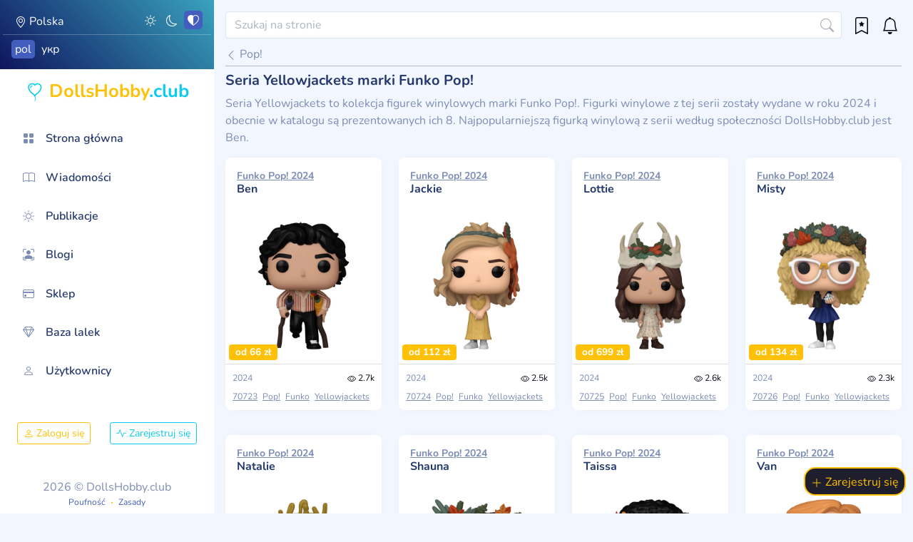

--- FILE ---
content_type: text/html; charset=UTF-8
request_url: https://dollshobby.club/pl/catalog-doll-series/funko-pop/yellowjackets
body_size: 9703
content:
<!DOCTYPE html>
    
    

<html lang="pl" xmlns="http://www.w3.org/1999/xhtml" xmlns:og="http://opengraphprotocol.org/schema/" data-bs-theme-setting="auto" data-bs-theme="dark">
<head >
                        
    
    <meta charset="UTF-8">
    <meta name="viewport" content="width=device-width, initial-scale=1.0">
    <meta http-equiv="ScreenOrientation" content="autoRotate:disabled">

    
    <link rel="apple-touch-icon" sizes="180x180" href="/favicon/apple-touch-icon.png">
    <link rel="icon" type="image/png" sizes="32x32" href="/favicon/favicon-32x32.png">
    <link rel="icon" type="image/png" sizes="16x16" href="/favicon/favicon-16x16.png">
    <link rel="manifest" href="/favicon/site.webmanifest">

            <meta name="theme-color" content="#151521" media="(prefers-color-scheme: dark)">
        <meta name="theme-color" content="#f2f7ff" media="(prefers-color-scheme: light)">

        <link rel="mask-icon" href="/favicon/safari-pinned-tab.svg" color="#f2f7ff">
        <meta name="msapplication-config" content="/favicon/browserconfig.xml" />
    
    <link rel="privacy-policy" href="https://dollshobby.club/pl/page/privacy-policy">
    <link rel="terms-of-service" href="https://dollshobby.club/pl/page/privacy-rules">
    <link rel="alternate" type="application/rss+xml" href="https://dollshobby.club/files/rss.pl.xml" />

        <title>Seria Funko Pop! Yellowjackets ♡ DollsHobby.club</title>
    	<meta name="robots" content="index, follow" />
	<meta name="description" content="Seria figurek winylowych Funko Pop! Yellowjackets! Zbierz całą serię z kolekcji, korzystając z katalogu lalek" />
	<meta property="og:site_name" content="DollsHobby.club" />
	<meta property="og:image" content="https://dollshobby.club/build/images/dh1200-630.png" />
	<meta property="og:logo" content="https://dollshobby.club/build/images/dh1200-630.png" />
	<meta property="twitter:image" content="https://dollshobby.club/build/images/dh1200-630.png" />
	<meta http-equiv="Content-Type" content="text/html; charset=utf-8" />

    <link rel="cannonical" href="https://dollshobby.club/pl/catalog-doll-series/funko-pop/yellowjackets">
    
    <meta property="og:url" content="https://dollshobby.club/pl/catalog-doll-series/funko-pop/yellowjackets" />
    <meta property="og:locale" content="pl" />

            <link rel="alternate" href="https://dollshobby.club/en/catalog-doll-series/funko-pop/yellowjackets" hreflang="x-default" />

                    <link rel="alternate" href="https://dollshobby.club/uk/catalog-doll-series/funko-pop/yellowjackets" hreflang="uk"/>
                        <meta property="og:locale:alternate" content="uk" />
                                <link rel="alternate" href="https://dollshobby.club/en/catalog-doll-series/funko-pop/yellowjackets" hreflang="en"/>
                        <meta property="og:locale:alternate" content="en" />
                                <link rel="alternate" href="https://dollshobby.club/pl/catalog-doll-series/funko-pop/yellowjackets" hreflang="pl"/>
                                <link rel="alternate" href="https://dollshobby.club/uk-pl/catalog-doll-series/funko-pop/yellowjackets" hreflang="uk-pl"/>
                        <meta property="og:locale:alternate" content="uk-pl" />
                                <link rel="alternate" href="https://dollshobby.club/en-gb/catalog-doll-series/funko-pop/yellowjackets" hreflang="en-gb"/>
                        <meta property="og:locale:alternate" content="en-gb" />
                                <link rel="alternate" href="https://dollshobby.club/en-de/catalog-doll-series/funko-pop/yellowjackets" hreflang="en-de"/>
                        <meta property="og:locale:alternate" content="en-de" />
                        
            <link rel="stylesheet" href="/build/app_go_general.3ce10c09.css">
        <script>
    let locale = {
        "saving": 'Trwa zapisywanie',
        "loading": 'Ładowanie',
        "add_content_block": 'Dodaj zawartość',
        "add_content_block_text": 'Dodaj blok tekstowy',
        "add_content_block_photo": 'Dodaj blok zdjęć',
        "add_content_block_video": 'Dodaj blok wideo',
        "add_content_block_doll": 'Dodaj lalkę albo figurkę z katalogu',
        "delete_content_block": 'Usuń',
        "move_content_block_up": 'Wyżej',
        "move_content_block_bottom": 'Poniżej',
        "add_text_block": 'tekst',
        "add_image_block": 'zdjęcie',
        "add_tag": 'Dodaj tag',
        "delete": 'Usuń',
    }
</script>    <link rel="preconnect" href="https://www.googletagmanager.com/">

<!-- Global site tag (gtag.js) - Google Analytics -->
<script>
    window.dataLayer = window.dataLayer || [];
    function gtag(){dataLayer.push(arguments);}

    gtag('consent', 'default', {
        'ad_storage': 'granted',
        'ad_user_data': 'granted',
        'ad_personalization': 'granted',
        'analytics_storage': 'granted',
        'functionality_storage': 'granted',
        'personalization_storage': 'granted',
        'security_storage': 'granted',
    });

    gtag('js', new Date());

    gtag('config', 'GT-55N7P6P');

    (function(w,d,s,l,i){w[l]=w[l]||[];w[l].push({'gtm.start': new Date().getTime(),event:'gtm.js'});var f=d.getElementsByTagName(s)[0], j=d.createElement(s),dl=l!='dataLayer'?'&l='+l:'';j.async=true;j.src='https://www.googletagmanager.com/gtm.js?id='+i+dl;f.parentNode.insertBefore(j,f)})(window,document,'script','dataLayer','GTM-PGHWJ6V');

    // Clarity
    (function(c,l,a,r,i,t,y){
        c[a]=c[a]||function(){(c[a].q=c[a].q||[]).push(arguments)};
        t=l.createElement(r);t.async=1;t.src="https://www.clarity.ms/tag/"+i;
        y=l.getElementsByTagName(r)[0];y.parentNode.insertBefore(t,y);
    })(window, document, "clarity", "script", "slme0gy2sl");
</script>
</head>
<body>
    <div id="sidebar">
        <div class="sidebar-wrapper position-fixed" style="z-index: 110">
            <div class="sidebar-langs mb-2">
                <div class="row">
                    <div class="col-7 text-start fs-6">
                        <a data-bs-modal-href="https://dollshobby.club/pl/geo-select" title="Polska" class="d-block text-truncate">
                            <i class="bi bi-geo-alt"></i> Polska
                        </a>
                    </div>

                    <div class="col-5 text-end" id="go-theme-switcher">
                        <span class="text-primary " data-color-theme="light" title="Jasny motyw" role="button" aria-pressed="false"><i class="bi bi-sun"></i></span>
                        <span class="text-primary " data-color-theme="dark" title="Ciemny motyw" role="button" aria-pressed="false"><i class="bi bi-moon"></i></span>
                        <span class="text-primary active" data-color-theme="auto" title="Motyw automatyczny" role="button" aria-pressed="false"><i class="bi bi-heart-half"></i></span>
                    </div>

                                            <hr class="mt-1 mb-1">
                        <div class="col-6 text-start mt-1" title="Zmiana języka">
                                                            <a class="active" href="https://dollshobby.club/pl/catalog-doll-series/funko-pop/yellowjackets">pol</a>
                                                            <a  href="https://dollshobby.club/uk-pl/catalog-doll-series/funko-pop/yellowjackets">укр</a>
                                                    </div>

                        <div class="col-2 position-relative text-end fs-5">
                            <div class="sidebar-toggler">
                                <div class="go-sidebar-hide d-xl-none d-block cursor-pointer"><i class="bi bi-x bi-middle"></i></div>
                            </div>
                        </div>
                                    </div>
            </div>


            <div class="sidebar-header position-relative pt-1 text-center">
    <a href="https://dollshobby.club/pl">
        <span class="d-inline-block text-warning position-relative text-center">
            <i class="bi bi-balloon-heart text-info"></i>
            <span>DollsHobby</span><span class="text-info">.club</span>
        </span>
    </a>
</div>
            <div class="sidebar-menu">
                                                            <ul     class="menu mt-0">
                                                                
                                                    <li     class="sidebar-item first">                    <a href="/pl"     class="sidebar-link"><i class="bi bi-grid-fill"></i> <span>Strona główna</span></a>                                    
            </li>
            
                        
                                                    <li     class="sidebar-item">                    <a href="/pl/posts/dolls-news"     class="sidebar-link"><i class="bi bi-book"></i> <span>Wiadomości</span></a>                                    
            </li>
            
                        
                                                    <li     class="sidebar-item">                    <a href="/pl/posts"     class="sidebar-link"><i class="bi bi-sun"></i> <span>Publikacje</span></a>                                    
            </li>
            
                        
                                                    <li     class="sidebar-item">                    <a href="/pl/groups"     class="sidebar-link"><i class="bi bi-person-bounding-box"></i> <span>Blogi</span></a>                                    
            </li>
            
                        
                                                    <li     class="sidebar-item">                    <a href="/pl/shop"     class="sidebar-link"><i class="bi bi-credit-card"></i> <span>Sklep</span></a>                                    
            </li>
            
                        
                                                    <li     class="sidebar-item">                    <a href="/pl/dolls-catalog"     class="sidebar-link"><i class="bi bi-gem"></i> <span>Baza lalek</span></a>                                    
            </li>
            
                        
                                                    <li     class="sidebar-item last">                    <a href="/pl/users"     class="sidebar-link"><i class="bi bi-person"></i> <span>Użytkownicy</span></a>                                    
            </li>
            
                
        </ul>
    
            </div>

            <div class="mx-4 mt-5">
                <nav class="navbar navbar-expand navbar-light p-0" style="height: auto">
                        <div class="w-100">
            <a href="/pl/login" class="float-start btn btn-outline-warning btn-sm"><i class="icon-mid bi bi-person"></i> Zaloguj się</a>
            <a href="/pl/registration" class="float-end btn btn-outline-info btn-sm"><i class="icon-mid bi bi-activity"></i> Zarejestruj się</a>
    </div>
                </nav>
            </div>

            <div class="w-100 text-center mt-5 text-muted">
                <span>2026 &copy; DollsHobby.club</span><br>
                <div style="font-size: 12px;">
                <a rel="privacy-policy" href="https://dollshobby.club/pl/page/privacy-policy">Poufność</a>
                <i class="bi bi-dot text-warning"></i>
                    <a rel="terms-of-service" href="https://dollshobby.club/pl/page/privacy-rules">Zasady</a>
                </div>
            </div>
        </div>
    </div>
    <div id="main" class="position-relative main-go-contaier">
        <header class='mb-2'>
                <div id="header-fix">
                    <div class="global-search">
                        <div class="d-flex">
                                                        <div class="col-auto d-xl-none" id="go-back-history-btn" title="Wstecz">
                                <div class="ps-xl-0 ps-2 pe-2 text-body cursor-pointer">
                                    <i class="bi bi-arrow-left fs-4"></i>
                                </div>
                            </div>
                                                        <div class="col-auto ps-1 pe-3 go-burger-btn d-inline-block float-start d-xl-none cursor-pointer">
                                <i class="bi bi-three-dots-vertical fs-4"></i>
                            </div>
                            <div class="flex-fill">
                                <form name="form" method="get" action="/pl/search/all">
 <div class="form-group w-100 position-relative has-icon-right mb-0"  id="go-global-search">
    <input type="text" id="form_search" name="form[search]" required="required" placeholder="Szukaj na stronie" class="form-control" />
    <button class="form-control-icon d-block btn bg-transparent" type="submit" data-loading-text="Szuka">
        <i class="bi bi-search"></i>
    </button>
</div>

    <input type="hidden" name="post_attachment" value="">

</form>

                            </div>
                            <div class="col-auto">
                                <a class="ps-3 pe-3 d-block text-body position-relative" href="https://dollshobby.club/pl/cabinet/social/favorites">
                                    <sup id="new_messages_count_favorites" style="font-size: 10px; right: 5px" class="badge position-absolute bg-success d-none"></sup>
                                    <span class="bi bi-bookmark-star fs-4" title="Ulubione"></span>
                                </a>
                            </div>
                            <div class="col-auto">
                                <a class="pe-1 d-block text-body position-relative" href="https://dollshobby.club/pl/cabinet/notifications">
                                    <sup id="new_messages_count_notify" style="font-size: 10px; right: 5px" class="badge position-absolute bg-danger d-none"></sup>
                                    <span class="bi bi-bell fs-4" title="Powiadomienia"></span>
                                </a>
                            </div>
                        </div>
                    </div>
                    <div class="clearfix"></div>
                </div>


            <div class="container-fluid" id="header-stable">
                <div class="page-heading float-md-start mb-0 w-100 go-row mx-0">
                    <div class="row">
                        <div class="col-12 px-0">
                                                            <a href="https://dollshobby.club/pl/dolls-catalog/funko/funko-pop" class="text-muted"><i class="bi bi-chevron-left"></i> Pop!</a><hr class="mt-1 mb-2">                            
                            
                                                            <h1 class="fs-5 mb-0">    Seria Yellowjackets marki Funko Pop!
</h1>
                            
                                                    </div>
                    </div>
                </div>
            </div>
        </header>

        <div class="page-content go-row">
            

                            <section>
        <div class="row">
            <div class="col-xl-12 col-md-12 col-sm-12">
                                <p class="fs-6 text-muted">
                                                            Seria Yellowjackets to kolekcja figurek winylowych marki Funko Pop!. Figurki winylowe z tej serii zostały wydane w roku 2024 i obecnie w katalogu są prezentowanych ich 8. Najpopularniejszą figurką winylową z serii według społeczności DollsHobby.club jest Ben.
                                                    </p>
                            </div>

                                                <div class="col-xxl-2 col-xl-3 col-md-3 col-sm-6 col-6">
                        
<div class="card go-card">
    <div class="card-body pb-3">
        
            <h4 class="card-title mb-0 fs-6">
                <a href="https://dollshobby.club/pl/catalog-doll/funko-pop-70723" class="d-block text-truncate" title="Funko Pop! Ben, Yellowjackets">
                    <small class="text-muted text-decoration-underline">Funko Pop! 2024</small><br>
                    Ben
                </a>
            </h4>
            </div>
    <div class="square-go-images">
        <style>
            .go-image-hover:hover img {
                -webkit-filter: sepia(10%);
                filter: sepia(10%);
                transform: scale(1.02);
                transition: transform .7s; /* Animation */
            }
        </style>
        <a class="square-go-images-fill d-block go-image-hover" href="https://dollshobby.club/pl/catalog-doll/funko-pop-70723">
            
                            <span class="position-absolute badge bg-warning" style="bottom: 5px; left: 5px;z-index: 5" title="od $18.11">
                    od 66 zł
                </span>
                                                                                    <img width="250" srcset="https://dollshobby.club/media/cache/fixed_250/cdn/images/ecc86c/7ab04b5d2b93f69fadffd8917b1704c1.webp 250w, https://dollshobby.club/media/cache/fixed_600/cdn/images/ecc86c/7ab04b5d2b93f69fadffd8917b1704c1.webp 600w"  src="https://dollshobby.club/media/cache/fixed_250/cdn/images/ecc86c/7ab04b5d2b93f69fadffd8917b1704c1.webp" class="w-100 ratio-1x1" alt="Ben" loading="lazy">
                                    </a>
    </div>
    <div class="card-footer small" style="padding: 10px !important;">
        <div class="text-end small">
                            <div class="float-start">
                                            <span class="text-muted">2024</span>
                                    </div>
            
            <div class="float-end">
                <span class="ms-1" title="Wyświetleń"><i class="bi bi-eye"></i>&nbsp;2.7k</span>                            </div>
        </div>

        <div class="clearfix"></div>

        <div class="small mt-2">
            <div class="d-block text-truncate">
                            <a class=" text-muted text-decoration-underline mb-1 text-nowrap" style="margin-right: .25rem" href="https://dollshobby.club/pl/catalog-doll/funko-pop-70723">70723</a>
                            <a class=" text-muted text-decoration-underline mb-1 text-nowrap" style="margin-right: .25rem" href="https://dollshobby.club/pl/dolls-catalog/funko/funko-pop">Pop!</a>
                <a class=" text-muted text-decoration-underline mb-1 text-nowrap" style="margin-right: .25rem" href="https://dollshobby.club/pl/dolls-catalog/funko">Funko</a>
                                        <a class="text-muted text-decoration-underline mb-1 text-nowrap" style="margin-right: .25rem" href="https://dollshobby.club/pl/catalog-doll-series/funko-pop/yellowjackets">Yellowjackets</a>
                                    </div>
        </div>
    </div>
</div>                    </div>
                                    <div class="col-xxl-2 col-xl-3 col-md-3 col-sm-6 col-6">
                        
<div class="card go-card">
    <div class="card-body pb-3">
        
            <h4 class="card-title mb-0 fs-6">
                <a href="https://dollshobby.club/pl/catalog-doll/funko-pop-70724" class="d-block text-truncate" title="Funko Pop! Jackie, Yellowjackets">
                    <small class="text-muted text-decoration-underline">Funko Pop! 2024</small><br>
                    Jackie
                </a>
            </h4>
            </div>
    <div class="square-go-images">
        <style>
            .go-image-hover:hover img {
                -webkit-filter: sepia(10%);
                filter: sepia(10%);
                transform: scale(1.02);
                transition: transform .7s; /* Animation */
            }
        </style>
        <a class="square-go-images-fill d-block go-image-hover" href="https://dollshobby.club/pl/catalog-doll/funko-pop-70724">
            
                            <span class="position-absolute badge bg-warning" style="bottom: 5px; left: 5px;z-index: 5" title="od $30.74">
                    od 112 zł
                </span>
                                                                                    <img width="250" srcset="https://dollshobby.club/media/cache/fixed_250/cdn/images/ecc2a1/c245604c53e99fac9073ce26c5adabe2.webp 250w, https://dollshobby.club/media/cache/fixed_600/cdn/images/ecc2a1/c245604c53e99fac9073ce26c5adabe2.webp 600w"  src="https://dollshobby.club/media/cache/fixed_250/cdn/images/ecc2a1/c245604c53e99fac9073ce26c5adabe2.webp" class="w-100 ratio-1x1" alt="Jackie" loading="lazy">
                                    </a>
    </div>
    <div class="card-footer small" style="padding: 10px !important;">
        <div class="text-end small">
                            <div class="float-start">
                                            <span class="text-muted">2024</span>
                                    </div>
            
            <div class="float-end">
                <span class="ms-1" title="Wyświetleń"><i class="bi bi-eye"></i>&nbsp;2.5k</span>                            </div>
        </div>

        <div class="clearfix"></div>

        <div class="small mt-2">
            <div class="d-block text-truncate">
                            <a class=" text-muted text-decoration-underline mb-1 text-nowrap" style="margin-right: .25rem" href="https://dollshobby.club/pl/catalog-doll/funko-pop-70724">70724</a>
                            <a class=" text-muted text-decoration-underline mb-1 text-nowrap" style="margin-right: .25rem" href="https://dollshobby.club/pl/dolls-catalog/funko/funko-pop">Pop!</a>
                <a class=" text-muted text-decoration-underline mb-1 text-nowrap" style="margin-right: .25rem" href="https://dollshobby.club/pl/dolls-catalog/funko">Funko</a>
                                        <a class="text-muted text-decoration-underline mb-1 text-nowrap" style="margin-right: .25rem" href="https://dollshobby.club/pl/catalog-doll-series/funko-pop/yellowjackets">Yellowjackets</a>
                                    </div>
        </div>
    </div>
</div>                    </div>
                                    <div class="col-xxl-2 col-xl-3 col-md-3 col-sm-6 col-6">
                        
<div class="card go-card">
    <div class="card-body pb-3">
        
            <h4 class="card-title mb-0 fs-6">
                <a href="https://dollshobby.club/pl/catalog-doll/funko-pop-70725" class="d-block text-truncate" title="Funko Pop! Lottie, Yellowjackets">
                    <small class="text-muted text-decoration-underline">Funko Pop! 2024</small><br>
                    Lottie
                </a>
            </h4>
            </div>
    <div class="square-go-images">
        <style>
            .go-image-hover:hover img {
                -webkit-filter: sepia(10%);
                filter: sepia(10%);
                transform: scale(1.02);
                transition: transform .7s; /* Animation */
            }
        </style>
        <a class="square-go-images-fill d-block go-image-hover" href="https://dollshobby.club/pl/catalog-doll/funko-pop-70725">
            
                            <span class="position-absolute badge bg-warning" style="bottom: 5px; left: 5px;z-index: 5" title="od $191.82">
                    od 699 zł
                </span>
                                                                                    <img width="250" srcset="https://dollshobby.club/media/cache/fixed_250/cdn/images/ecc617/f97008e36f4d8fde304a6c1a69a599e2.webp 250w, https://dollshobby.club/media/cache/fixed_600/cdn/images/ecc617/f97008e36f4d8fde304a6c1a69a599e2.webp 600w"  src="https://dollshobby.club/media/cache/fixed_250/cdn/images/ecc617/f97008e36f4d8fde304a6c1a69a599e2.webp" class="w-100 ratio-1x1" alt="Lottie" loading="lazy">
                                    </a>
    </div>
    <div class="card-footer small" style="padding: 10px !important;">
        <div class="text-end small">
                            <div class="float-start">
                                            <span class="text-muted">2024</span>
                                    </div>
            
            <div class="float-end">
                <span class="ms-1" title="Wyświetleń"><i class="bi bi-eye"></i>&nbsp;2.6k</span>                            </div>
        </div>

        <div class="clearfix"></div>

        <div class="small mt-2">
            <div class="d-block text-truncate">
                            <a class=" text-muted text-decoration-underline mb-1 text-nowrap" style="margin-right: .25rem" href="https://dollshobby.club/pl/catalog-doll/funko-pop-70725">70725</a>
                            <a class=" text-muted text-decoration-underline mb-1 text-nowrap" style="margin-right: .25rem" href="https://dollshobby.club/pl/dolls-catalog/funko/funko-pop">Pop!</a>
                <a class=" text-muted text-decoration-underline mb-1 text-nowrap" style="margin-right: .25rem" href="https://dollshobby.club/pl/dolls-catalog/funko">Funko</a>
                                        <a class="text-muted text-decoration-underline mb-1 text-nowrap" style="margin-right: .25rem" href="https://dollshobby.club/pl/catalog-doll-series/funko-pop/yellowjackets">Yellowjackets</a>
                                    </div>
        </div>
    </div>
</div>                    </div>
                                    <div class="col-xxl-2 col-xl-3 col-md-3 col-sm-6 col-6">
                        
<div class="card go-card">
    <div class="card-body pb-3">
        
            <h4 class="card-title mb-0 fs-6">
                <a href="https://dollshobby.club/pl/catalog-doll/funko-pop-70726" class="d-block text-truncate" title="Funko Pop! Misty, Yellowjackets">
                    <small class="text-muted text-decoration-underline">Funko Pop! 2024</small><br>
                    Misty
                </a>
            </h4>
            </div>
    <div class="square-go-images">
        <style>
            .go-image-hover:hover img {
                -webkit-filter: sepia(10%);
                filter: sepia(10%);
                transform: scale(1.02);
                transition: transform .7s; /* Animation */
            }
        </style>
        <a class="square-go-images-fill d-block go-image-hover" href="https://dollshobby.club/pl/catalog-doll/funko-pop-70726">
            
                            <span class="position-absolute badge bg-warning" style="bottom: 5px; left: 5px;z-index: 5" title="od $36.89">
                    od 134 zł
                </span>
                                                                                    <img width="250" srcset="https://dollshobby.club/media/cache/fixed_250/cdn/images/ecc8d5/ab35eb566f70906dc3a721ef0342e2a6.webp 250w, https://dollshobby.club/media/cache/fixed_600/cdn/images/ecc8d5/ab35eb566f70906dc3a721ef0342e2a6.webp 600w"  src="https://dollshobby.club/media/cache/fixed_250/cdn/images/ecc8d5/ab35eb566f70906dc3a721ef0342e2a6.webp" class="w-100 ratio-1x1" alt="Misty" loading="lazy">
                                    </a>
    </div>
    <div class="card-footer small" style="padding: 10px !important;">
        <div class="text-end small">
                            <div class="float-start">
                                            <span class="text-muted">2024</span>
                                    </div>
            
            <div class="float-end">
                <span class="ms-1" title="Wyświetleń"><i class="bi bi-eye"></i>&nbsp;2.3k</span>                            </div>
        </div>

        <div class="clearfix"></div>

        <div class="small mt-2">
            <div class="d-block text-truncate">
                            <a class=" text-muted text-decoration-underline mb-1 text-nowrap" style="margin-right: .25rem" href="https://dollshobby.club/pl/catalog-doll/funko-pop-70726">70726</a>
                            <a class=" text-muted text-decoration-underline mb-1 text-nowrap" style="margin-right: .25rem" href="https://dollshobby.club/pl/dolls-catalog/funko/funko-pop">Pop!</a>
                <a class=" text-muted text-decoration-underline mb-1 text-nowrap" style="margin-right: .25rem" href="https://dollshobby.club/pl/dolls-catalog/funko">Funko</a>
                                        <a class="text-muted text-decoration-underline mb-1 text-nowrap" style="margin-right: .25rem" href="https://dollshobby.club/pl/catalog-doll-series/funko-pop/yellowjackets">Yellowjackets</a>
                                    </div>
        </div>
    </div>
</div>                    </div>
                                    <div class="col-xxl-2 col-xl-3 col-md-3 col-sm-6 col-6">
                        
<div class="card go-card">
    <div class="card-body pb-3">
        
            <h4 class="card-title mb-0 fs-6">
                <a href="https://dollshobby.club/pl/catalog-doll/funko-pop-70727" class="d-block text-truncate" title="Funko Pop! Natalie, Yellowjackets">
                    <small class="text-muted text-decoration-underline">Funko Pop! 2024</small><br>
                    Natalie
                </a>
            </h4>
            </div>
    <div class="square-go-images">
        <style>
            .go-image-hover:hover img {
                -webkit-filter: sepia(10%);
                filter: sepia(10%);
                transform: scale(1.02);
                transition: transform .7s; /* Animation */
            }
        </style>
        <a class="square-go-images-fill d-block go-image-hover" href="https://dollshobby.club/pl/catalog-doll/funko-pop-70727">
            
                            <span class="position-absolute badge bg-warning" style="bottom: 5px; left: 5px;z-index: 5" title="od $172.20">
                    od 628 zł
                </span>
                                                                                    <img width="250" srcset="https://dollshobby.club/media/cache/fixed_250/cdn/images/ecce51/b126cf5b8a3200862a3c5df191068057.webp 250w, https://dollshobby.club/media/cache/fixed_600/cdn/images/ecce51/b126cf5b8a3200862a3c5df191068057.webp 600w"  src="https://dollshobby.club/media/cache/fixed_250/cdn/images/ecce51/b126cf5b8a3200862a3c5df191068057.webp" class="w-100 ratio-1x1" alt="Natalie" loading="lazy">
                                    </a>
    </div>
    <div class="card-footer small" style="padding: 10px !important;">
        <div class="text-end small">
                            <div class="float-start">
                                            <span class="text-muted">2024</span>
                                    </div>
            
            <div class="float-end">
                <span class="ms-1" title="Wyświetleń"><i class="bi bi-eye"></i>&nbsp;2.5k</span>                            </div>
        </div>

        <div class="clearfix"></div>

        <div class="small mt-2">
            <div class="d-block text-truncate">
                            <a class=" text-muted text-decoration-underline mb-1 text-nowrap" style="margin-right: .25rem" href="https://dollshobby.club/pl/catalog-doll/funko-pop-70727">70727</a>
                            <a class=" text-muted text-decoration-underline mb-1 text-nowrap" style="margin-right: .25rem" href="https://dollshobby.club/pl/dolls-catalog/funko/funko-pop">Pop!</a>
                <a class=" text-muted text-decoration-underline mb-1 text-nowrap" style="margin-right: .25rem" href="https://dollshobby.club/pl/dolls-catalog/funko">Funko</a>
                                        <a class="text-muted text-decoration-underline mb-1 text-nowrap" style="margin-right: .25rem" href="https://dollshobby.club/pl/catalog-doll-series/funko-pop/yellowjackets">Yellowjackets</a>
                                    </div>
        </div>
    </div>
</div>                    </div>
                                    <div class="col-xxl-2 col-xl-3 col-md-3 col-sm-6 col-6">
                        
<div class="card go-card">
    <div class="card-body pb-3">
        
            <h4 class="card-title mb-0 fs-6">
                <a href="https://dollshobby.club/pl/catalog-doll/funko-pop-70728" class="d-block text-truncate" title="Funko Pop! Shauna, Yellowjackets">
                    <small class="text-muted text-decoration-underline">Funko Pop! 2024</small><br>
                    Shauna
                </a>
            </h4>
            </div>
    <div class="square-go-images">
        <style>
            .go-image-hover:hover img {
                -webkit-filter: sepia(10%);
                filter: sepia(10%);
                transform: scale(1.02);
                transition: transform .7s; /* Animation */
            }
        </style>
        <a class="square-go-images-fill d-block go-image-hover" href="https://dollshobby.club/pl/catalog-doll/funko-pop-70728">
            
                            <span class="position-absolute badge bg-warning" style="bottom: 5px; left: 5px;z-index: 5" title="od $86.10">
                    od 314 zł
                </span>
                                                                                    <img width="250" srcset="https://dollshobby.club/media/cache/fixed_250/cdn/images/ecc8b6/438345e1e06eb2298f154d9e52f49ad2.webp 250w, https://dollshobby.club/media/cache/fixed_600/cdn/images/ecc8b6/438345e1e06eb2298f154d9e52f49ad2.webp 600w"  src="https://dollshobby.club/media/cache/fixed_250/cdn/images/ecc8b6/438345e1e06eb2298f154d9e52f49ad2.webp" class="w-100 ratio-1x1" alt="Shauna" loading="lazy">
                                    </a>
    </div>
    <div class="card-footer small" style="padding: 10px !important;">
        <div class="text-end small">
                            <div class="float-start">
                                            <span class="text-muted">2024</span>
                                    </div>
            
            <div class="float-end">
                <span class="ms-1" title="Wyświetleń"><i class="bi bi-eye"></i>&nbsp;2.2k</span>                            </div>
        </div>

        <div class="clearfix"></div>

        <div class="small mt-2">
            <div class="d-block text-truncate">
                            <a class=" text-muted text-decoration-underline mb-1 text-nowrap" style="margin-right: .25rem" href="https://dollshobby.club/pl/catalog-doll/funko-pop-70728">70728</a>
                            <a class=" text-muted text-decoration-underline mb-1 text-nowrap" style="margin-right: .25rem" href="https://dollshobby.club/pl/dolls-catalog/funko/funko-pop">Pop!</a>
                <a class=" text-muted text-decoration-underline mb-1 text-nowrap" style="margin-right: .25rem" href="https://dollshobby.club/pl/dolls-catalog/funko">Funko</a>
                                        <a class="text-muted text-decoration-underline mb-1 text-nowrap" style="margin-right: .25rem" href="https://dollshobby.club/pl/catalog-doll-series/funko-pop/yellowjackets">Yellowjackets</a>
                                    </div>
        </div>
    </div>
</div>                    </div>
                                    <div class="col-xxl-2 col-xl-3 col-md-3 col-sm-6 col-6">
                        
<div class="card go-card">
    <div class="card-body pb-3">
        
            <h4 class="card-title mb-0 fs-6">
                <a href="https://dollshobby.club/pl/catalog-doll/funko-pop-70729" class="d-block text-truncate" title="Funko Pop! Taissa, Yellowjackets">
                    <small class="text-muted text-decoration-underline">Funko Pop! 2024</small><br>
                    Taissa
                </a>
            </h4>
            </div>
    <div class="square-go-images">
        <style>
            .go-image-hover:hover img {
                -webkit-filter: sepia(10%);
                filter: sepia(10%);
                transform: scale(1.02);
                transition: transform .7s; /* Animation */
            }
        </style>
        <a class="square-go-images-fill d-block go-image-hover" href="https://dollshobby.club/pl/catalog-doll/funko-pop-70729">
            
                            <span class="position-absolute badge bg-warning" style="bottom: 5px; left: 5px;z-index: 5" title="od $21.24">
                    od 77 zł
                </span>
                                                                                    <img width="250" srcset="https://dollshobby.club/media/cache/fixed_250/cdn/images/ecc101/af0157b1d3b82a0461f00babf20cec98.webp 250w, https://dollshobby.club/media/cache/fixed_600/cdn/images/ecc101/af0157b1d3b82a0461f00babf20cec98.webp 600w"  src="https://dollshobby.club/media/cache/fixed_250/cdn/images/ecc101/af0157b1d3b82a0461f00babf20cec98.webp" class="w-100 ratio-1x1" alt="Taissa" loading="lazy">
                                    </a>
    </div>
    <div class="card-footer small" style="padding: 10px !important;">
        <div class="text-end small">
                            <div class="float-start">
                                            <span class="text-muted">2024</span>
                                    </div>
            
            <div class="float-end">
                <span class="ms-1" title="Wyświetleń"><i class="bi bi-eye"></i>&nbsp;2.2k</span>                            </div>
        </div>

        <div class="clearfix"></div>

        <div class="small mt-2">
            <div class="d-block text-truncate">
                            <a class=" text-muted text-decoration-underline mb-1 text-nowrap" style="margin-right: .25rem" href="https://dollshobby.club/pl/catalog-doll/funko-pop-70729">70729</a>
                            <a class=" text-muted text-decoration-underline mb-1 text-nowrap" style="margin-right: .25rem" href="https://dollshobby.club/pl/dolls-catalog/funko/funko-pop">Pop!</a>
                <a class=" text-muted text-decoration-underline mb-1 text-nowrap" style="margin-right: .25rem" href="https://dollshobby.club/pl/dolls-catalog/funko">Funko</a>
                                        <a class="text-muted text-decoration-underline mb-1 text-nowrap" style="margin-right: .25rem" href="https://dollshobby.club/pl/catalog-doll-series/funko-pop/yellowjackets">Yellowjackets</a>
                                    </div>
        </div>
    </div>
</div>                    </div>
                                    <div class="col-xxl-2 col-xl-3 col-md-3 col-sm-6 col-6">
                        
<div class="card go-card">
    <div class="card-body pb-3">
        
            <h4 class="card-title mb-0 fs-6">
                <a href="https://dollshobby.club/pl/catalog-doll/funko-pop-70730" class="d-block text-truncate" title="Funko Pop! Van, Yellowjackets">
                    <small class="text-muted text-decoration-underline">Funko Pop! 2024</small><br>
                    Van
                </a>
            </h4>
            </div>
    <div class="square-go-images">
        <style>
            .go-image-hover:hover img {
                -webkit-filter: sepia(10%);
                filter: sepia(10%);
                transform: scale(1.02);
                transition: transform .7s; /* Animation */
            }
        </style>
        <a class="square-go-images-fill d-block go-image-hover" href="https://dollshobby.club/pl/catalog-doll/funko-pop-70730">
            
                            <span class="position-absolute badge bg-warning" style="bottom: 5px; left: 5px;z-index: 5" title="od $79.94">
                    od 291 zł
                </span>
                                                                                    <img width="250" srcset="https://dollshobby.club/media/cache/fixed_250/cdn/images/ecc60f/cddd3d5976609a8bbf4e6f684acce6af.webp 250w, https://dollshobby.club/media/cache/fixed_600/cdn/images/ecc60f/cddd3d5976609a8bbf4e6f684acce6af.webp 600w"  src="https://dollshobby.club/media/cache/fixed_250/cdn/images/ecc60f/cddd3d5976609a8bbf4e6f684acce6af.webp" class="w-100 ratio-1x1" alt="Van" loading="lazy">
                                    </a>
    </div>
    <div class="card-footer small" style="padding: 10px !important;">
        <div class="text-end small">
                            <div class="float-start">
                                            <span class="text-muted">2024</span>
                                    </div>
            
            <div class="float-end">
                <span class="ms-1" title="Wyświetleń"><i class="bi bi-eye"></i>&nbsp;2.4k</span>                            </div>
        </div>

        <div class="clearfix"></div>

        <div class="small mt-2">
            <div class="d-block text-truncate">
                            <a class=" text-muted text-decoration-underline mb-1 text-nowrap" style="margin-right: .25rem" href="https://dollshobby.club/pl/catalog-doll/funko-pop-70730">70730</a>
                            <a class=" text-muted text-decoration-underline mb-1 text-nowrap" style="margin-right: .25rem" href="https://dollshobby.club/pl/dolls-catalog/funko/funko-pop">Pop!</a>
                <a class=" text-muted text-decoration-underline mb-1 text-nowrap" style="margin-right: .25rem" href="https://dollshobby.club/pl/dolls-catalog/funko">Funko</a>
                                        <a class="text-muted text-decoration-underline mb-1 text-nowrap" style="margin-right: .25rem" href="https://dollshobby.club/pl/catalog-doll-series/funko-pop/yellowjackets">Yellowjackets</a>
                                    </div>
        </div>
    </div>
</div>                    </div>
                                    </div>
    </section>

    
                    
                
        
    


            
            
            
            
    
<nav aria-label="breadcrumb">
    <ol class="breadcrumb breadcrumb-right mt-1 mx-2" vocab="https://schema.org/" typeof="BreadcrumbList">
                    <li class="breadcrumb-item" property="itemListElement" typeof="ListItem">
                                <a href="https://dollshobby.club/pl" property="item" typeof="WebPage"><span property="name">DollsHobby.club</span></a>
                                <meta property="position" content="1">
            </li>
                    <li class="breadcrumb-item" property="itemListElement" typeof="ListItem">
                                <a href="https://dollshobby.club/pl/dolls-catalog" property="item" typeof="WebPage"><span property="name">Katalog lalek i figurek</span></a>
                                <meta property="position" content="2">
            </li>
                    <li class="breadcrumb-item" property="itemListElement" typeof="ListItem">
                                <a href="https://dollshobby.club/pl/dolls-catalog/funko" property="item" typeof="WebPage"><span property="name">Funko</span></a>
                                <meta property="position" content="3">
            </li>
                    <li class="breadcrumb-item" property="itemListElement" typeof="ListItem">
                                <a href="https://dollshobby.club/pl/dolls-catalog/funko/funko-pop" property="item" typeof="WebPage"><span property="name">Pop!</span></a>
                                <meta property="position" content="4">
            </li>
                    <li class="breadcrumb-item" property="itemListElement" typeof="ListItem">
                                <span property="name">Yellowjackets</span>
                                <meta property="position" content="5">
            </li>
            </ol>
</nav>

        </div>

        <footer>
            <div class="footer clearfix mb-0 text-muted">
                
            </div>

            <div class="footer clearfix mb-0">
                <hr>
                                <span class="text-nowrap me-3 mb-4">
                                <span class='link-primary cursor-pointer' rel='nofollow' data-js-href='https://t.me/dollshobbyclub_ukraine'><i class='bi bi-telegram text-info me-1'></i><span class='text-muted'>Dołącz do nas na Telegram</span></span>
                </span>
                
                                <span class="text-nowrap me-3 mb-4">
                                <span class='link-primary cursor-pointer' rel='nofollow' data-js-href='https://twitter.com/dollshobby_club'><i class='bi bi-twitter-x text-info me-1'></i><span class='text-muted'>Dołącz do nas na X (Twitter)</span></span>
                </span>
                
                                <span class="text-nowrap me-3 mb-4">
                                <span class='link-primary cursor-pointer' rel='nofollow' data-js-href='https://www.facebook.com/groups/dollshobby.club'><i class='bi bi-facebook text-info me-1'></i><span class='text-muted'>Dołącz do nas na Facebook</span></span>
                </span>
                
                <span class="text-nowrap me-3 mb-4" title="Hosted and Powered by Digital Ocean">
                                <span class='link-primary cursor-pointer' rel='nofollow' data-js-href='https://m.do.co/c/309b1a99518a'><i class='bi bi-cloud text-info me-1'></i><span class='text-muted'>DigitalOcean</span></span>
                </span>

                <div class="footer mt-4 small">
                    DollsHobby.club - przyjazna społeczność lalek stworzona dla kolekcjonerów i koneserów kolekcjonerskich lalek i figurek. Ciekawe wiadomości, przydatne i szczegółowe informacje, katalog lalek i figurek kolekcjonerskich i akcji, wysokiej jakości zdjęcia lalek, blogi i publikacje. Kupując za pośrednictwem linków na naszej stronie, możemy otrzymać prowizję partnerską. Dzięki temu projekt jest w 100% wspierany przez użytkowników i nie zawiera reklam. Dziękuję za wsparcie!
                </div>
            </div>
        </footer>

                                                                
                            <a href="https://dollshobby.club/pl/registration" class="text-center text-warning go_fixed_menu_action" id="go_fixed_post_round" style="right: 10px; bottom: 25px;z-index: 2">
                    <i class="bi bi-plus-lg"></i> Zarejestruj się
                </a>
                        </div>

    
        <script src="/build/runtime.ced75ccf.js"></script><script src="/build/app_go_general.b67102dd.js"></script>

    <script>
        function setUserSetting(setting, value) {
            let url = "https://dollshobby.club/pl/user-settings-__setting_name__/__value__";
            // store user setting
            $.ajax(url.replace(/__setting_name__/g, setting).replace("__value__", value));

            if (window.go_mobile_app) {
                window.go_mobile_app.postMessage(JSON.stringify({"command": setting, "value": value}));
            }
        }

        document.addEventListener('DOMContentLoaded', function () {
                            $.ajax({
                    url: "https://dollshobby.club/pl/cookie-confirmation",
                    dataType: "json"
                }).done(function(data) {
                    if (data && data.template) {
                        $('#main').append(data.template);
                    }
                });
            
            let $history_button = $("#go-back-history-btn");
            const history_referrer = document.referrer;
            const history_domain = window.location.hostname;
            const history_main = 'https://dollshobby.club/pl'; // Replace with your main page URL if different

            if ((history_referrer && new URL(history_referrer).hostname === history_domain && window.history.length > 1) || window.location.pathname !== history_main) {
                $history_button.removeClass("d-none");
            }

            $history_button.on("click", function () {
                if (history_referrer && new URL(history_referrer).hostname === history_domain && window.history.length > 1) {
                    window.history.back();
                } else {
                    window.location.href = history_main;
                }
            });

            $('.carousel').on('touchstart', function(event) {
                const xClick = event.originalEvent.touches[0].pageX;
                // Retrieve a Carousel instance
                const carousel = bootstrap.Carousel.getInstance(this)

                $(this).one('touchmove', function(event) {
                    const xMove = event.originalEvent.touches[0].pageX;
                    const sensitivityInPx = 5;

                    if( Math.floor(xClick - xMove) > sensitivityInPx ){
                        carousel.next();
                    }
                    else if( Math.floor(xClick - xMove) < -sensitivityInPx ){
                        carousel.prev();
                    }
                });

                $(this).on('touchend', function(){
                    $(this).off('touchmove');
                });
            });
        });
    </script>

<script type="application/ld+json">{"@context":"https:\/\/schema.org\/","@type":"ItemList","name":"Seria Funko Pop! Yellowjackets","numberOfItems":8,"itemListElement":[{"@type":"ListItem","position":1,"item":{"@context":"https:\/\/schema.org\/","@type":"Product","name":"Funko Pop! Ben, Yellowjackets","mpn":"70723","sku":"70723","alternateName":"Ben","brand":{"@type":"Brand","name":"Pop!","description":"Funko POP! figurki winylowe – najlepsze przedmioty kolekcjonerskie dla entuzjastów popkultury. Zwiększ swoją kolekcję dzięki tym kultowym figurkom bąbelkowym wykonanym z precyzją i dbałością o szczegóły. Od superbohaterów po muzyków, Funko POP! oferuje różnorodną gamę stylizowanych postaci w wysokiej jakości konstrukcji winylowej."},"description":"Funko Pop! Ben, Yellowjackets serie Yellowjackets","productID":"70723","gtin":"0889698707237","gtin13":"0889698707237","image":["https:\/\/dollshobby.club\/media\/cache\/width_800\/cdn\/images\/ecc86c\/7ab04b5d2b93f69fadffd8917b1704c1.webp","https:\/\/dollshobby.club\/media\/cache\/width_800_jpg\/cdn\/images\/ecc86c\/7ab04b5d2b93f69fadffd8917b1704c1.jpg"],"releaseDate":"2024-01-01T00:00:00+00:00","manufacturer":{"@type":"Organization","name":"Funko","description":"Witamy w czarującym wszechświecie Funko, znanej na całym świecie firmie zajmującej się kolekcjonowaniem popkultury, która przekształca Twoje ulubione postacie w postacie kultowe! Dzięki zaangażowaniu w rzemiosło i kreatywność, Funko stało się powszechnie znaną marką wśród kolekcjonerów i entuzjastów."},"offers":{"@type":"AggregateOffer","priceCurrency":"PLN","lowPrice":"66","highPrice":"227","offerCount":15,"availability":"https:\/\/schema.org\/InStock","availabilityStarts":"2024-01-01T00:00:00+00:00"},"url":"https:\/\/dollshobby.club\/pl\/catalog-doll\/funko-pop-70723"}},{"@type":"ListItem","position":2,"item":{"@context":"https:\/\/schema.org\/","@type":"Product","name":"Funko Pop! Jackie, Yellowjackets","mpn":"70724","sku":"70724","alternateName":"Jackie","brand":{"@type":"Brand","name":"Pop!","description":"Funko POP! figurki winylowe – najlepsze przedmioty kolekcjonerskie dla entuzjastów popkultury. Zwiększ swoją kolekcję dzięki tym kultowym figurkom bąbelkowym wykonanym z precyzją i dbałością o szczegóły. Od superbohaterów po muzyków, Funko POP! oferuje różnorodną gamę stylizowanych postaci w wysokiej jakości konstrukcji winylowej."},"description":"Funko Pop! Jackie, Yellowjackets serie Yellowjackets","productID":"70724","gtin":"0889698707244","gtin13":"0889698707244","image":["https:\/\/dollshobby.club\/media\/cache\/width_800\/cdn\/images\/ecc2a1\/c245604c53e99fac9073ce26c5adabe2.webp","https:\/\/dollshobby.club\/media\/cache\/width_800_jpg\/cdn\/images\/ecc2a1\/c245604c53e99fac9073ce26c5adabe2.jpg"],"releaseDate":"2024-01-01T00:00:00+00:00","manufacturer":{"@type":"Organization","name":"Funko","description":"Witamy w czarującym wszechświecie Funko, znanej na całym świecie firmie zajmującej się kolekcjonowaniem popkultury, która przekształca Twoje ulubione postacie w postacie kultowe! Dzięki zaangażowaniu w rzemiosło i kreatywność, Funko stało się powszechnie znaną marką wśród kolekcjonerów i entuzjastów."},"offers":{"@type":"AggregateOffer","priceCurrency":"PLN","lowPrice":"112","highPrice":"430","offerCount":4,"availability":"https:\/\/schema.org\/InStock","availabilityStarts":"2024-01-01T00:00:00+00:00"},"url":"https:\/\/dollshobby.club\/pl\/catalog-doll\/funko-pop-70724"}},{"@type":"ListItem","position":3,"item":{"@context":"https:\/\/schema.org\/","@type":"Product","name":"Funko Pop! Lottie, Yellowjackets","mpn":"70725","sku":"70725","alternateName":"Lottie","brand":{"@type":"Brand","name":"Pop!","description":"Funko POP! figurki winylowe – najlepsze przedmioty kolekcjonerskie dla entuzjastów popkultury. Zwiększ swoją kolekcję dzięki tym kultowym figurkom bąbelkowym wykonanym z precyzją i dbałością o szczegóły. Od superbohaterów po muzyków, Funko POP! oferuje różnorodną gamę stylizowanych postaci w wysokiej jakości konstrukcji winylowej."},"description":"Funko Pop! Lottie, Yellowjackets serie Yellowjackets","productID":"70725","gtin":"0889698707251","gtin13":"0889698707251","image":["https:\/\/dollshobby.club\/media\/cache\/width_800\/cdn\/images\/ecc617\/f97008e36f4d8fde304a6c1a69a599e2.webp","https:\/\/dollshobby.club\/media\/cache\/width_800_jpg\/cdn\/images\/ecc617\/f97008e36f4d8fde304a6c1a69a599e2.jpg"],"releaseDate":"2024-01-01T00:00:00+00:00","manufacturer":{"@type":"Organization","name":"Funko","description":"Witamy w czarującym wszechświecie Funko, znanej na całym świecie firmie zajmującej się kolekcjonowaniem popkultury, która przekształca Twoje ulubione postacie w postacie kultowe! Dzięki zaangażowaniu w rzemiosło i kreatywność, Funko stało się powszechnie znaną marką wśród kolekcjonerów i entuzjastów."},"offers":{"@type":"AggregateOffer","priceCurrency":"PLN","lowPrice":"699","highPrice":"1569","offerCount":5,"availability":"https:\/\/schema.org\/InStock","availabilityStarts":"2024-01-01T00:00:00+00:00"},"url":"https:\/\/dollshobby.club\/pl\/catalog-doll\/funko-pop-70725"}},{"@type":"ListItem","position":4,"item":{"@context":"https:\/\/schema.org\/","@type":"Product","name":"Funko Pop! Misty, Yellowjackets","mpn":"70726","sku":"70726","alternateName":"Misty","brand":{"@type":"Brand","name":"Pop!","description":"Funko POP! figurki winylowe – najlepsze przedmioty kolekcjonerskie dla entuzjastów popkultury. Zwiększ swoją kolekcję dzięki tym kultowym figurkom bąbelkowym wykonanym z precyzją i dbałością o szczegóły. Od superbohaterów po muzyków, Funko POP! oferuje różnorodną gamę stylizowanych postaci w wysokiej jakości konstrukcji winylowej."},"description":"Funko Pop! Misty, Yellowjackets serie Yellowjackets","productID":"70726","gtin":"0889698707268","gtin13":"0889698707268","image":["https:\/\/dollshobby.club\/media\/cache\/width_800\/cdn\/images\/ecc8d5\/ab35eb566f70906dc3a721ef0342e2a6.webp","https:\/\/dollshobby.club\/media\/cache\/width_800_jpg\/cdn\/images\/ecc8d5\/ab35eb566f70906dc3a721ef0342e2a6.jpg"],"releaseDate":"2024-01-01T00:00:00+00:00","manufacturer":{"@type":"Organization","name":"Funko","description":"Witamy w czarującym wszechświecie Funko, znanej na całym świecie firmie zajmującej się kolekcjonowaniem popkultury, która przekształca Twoje ulubione postacie w postacie kultowe! Dzięki zaangażowaniu w rzemiosło i kreatywność, Funko stało się powszechnie znaną marką wśród kolekcjonerów i entuzjastów."},"offers":{"@type":"AggregateOffer","priceCurrency":"PLN","lowPrice":"134","highPrice":"1039","offerCount":9,"availability":"https:\/\/schema.org\/InStock","availabilityStarts":"2024-01-01T00:00:00+00:00"},"url":"https:\/\/dollshobby.club\/pl\/catalog-doll\/funko-pop-70726"}},{"@type":"ListItem","position":5,"item":{"@context":"https:\/\/schema.org\/","@type":"Product","name":"Funko Pop! Natalie, Yellowjackets","mpn":"70727","sku":"70727","alternateName":"Natalie","brand":{"@type":"Brand","name":"Pop!","description":"Funko POP! figurki winylowe – najlepsze przedmioty kolekcjonerskie dla entuzjastów popkultury. Zwiększ swoją kolekcję dzięki tym kultowym figurkom bąbelkowym wykonanym z precyzją i dbałością o szczegóły. Od superbohaterów po muzyków, Funko POP! oferuje różnorodną gamę stylizowanych postaci w wysokiej jakości konstrukcji winylowej."},"description":"Funko Pop! Natalie, Yellowjackets serie Yellowjackets","productID":"70727","gtin":"0889698707275","gtin13":"0889698707275","image":["https:\/\/dollshobby.club\/media\/cache\/width_800\/cdn\/images\/ecce51\/b126cf5b8a3200862a3c5df191068057.webp","https:\/\/dollshobby.club\/media\/cache\/width_800_jpg\/cdn\/images\/ecce51\/b126cf5b8a3200862a3c5df191068057.jpg"],"releaseDate":"2024-01-01T00:00:00+00:00","manufacturer":{"@type":"Organization","name":"Funko","description":"Witamy w czarującym wszechświecie Funko, znanej na całym świecie firmie zajmującej się kolekcjonowaniem popkultury, która przekształca Twoje ulubione postacie w postacie kultowe! Dzięki zaangażowaniu w rzemiosło i kreatywność, Funko stało się powszechnie znaną marką wśród kolekcjonerów i entuzjastów."},"offers":{"@type":"AggregateOffer","priceCurrency":"PLN","lowPrice":"628","highPrice":"1300","offerCount":6,"availability":"https:\/\/schema.org\/InStock","availabilityStarts":"2024-01-01T00:00:00+00:00"},"url":"https:\/\/dollshobby.club\/pl\/catalog-doll\/funko-pop-70727"}},{"@type":"ListItem","position":6,"item":{"@context":"https:\/\/schema.org\/","@type":"Product","name":"Funko Pop! Shauna, Yellowjackets","mpn":"70728","sku":"70728","alternateName":"Shauna","brand":{"@type":"Brand","name":"Pop!","description":"Funko POP! figurki winylowe – najlepsze przedmioty kolekcjonerskie dla entuzjastów popkultury. Zwiększ swoją kolekcję dzięki tym kultowym figurkom bąbelkowym wykonanym z precyzją i dbałością o szczegóły. Od superbohaterów po muzyków, Funko POP! oferuje różnorodną gamę stylizowanych postaci w wysokiej jakości konstrukcji winylowej."},"description":"Funko Pop! Shauna, Yellowjackets serie Yellowjackets","productID":"70728","gtin":"0889698707282","gtin13":"0889698707282","image":["https:\/\/dollshobby.club\/media\/cache\/width_800\/cdn\/images\/ecc8b6\/438345e1e06eb2298f154d9e52f49ad2.webp","https:\/\/dollshobby.club\/media\/cache\/width_800_jpg\/cdn\/images\/ecc8b6\/438345e1e06eb2298f154d9e52f49ad2.jpg"],"releaseDate":"2024-01-01T00:00:00+00:00","manufacturer":{"@type":"Organization","name":"Funko","description":"Witamy w czarującym wszechświecie Funko, znanej na całym świecie firmie zajmującej się kolekcjonowaniem popkultury, która przekształca Twoje ulubione postacie w postacie kultowe! Dzięki zaangażowaniu w rzemiosło i kreatywność, Funko stało się powszechnie znaną marką wśród kolekcjonerów i entuzjastów."},"offers":{"@type":"AggregateOffer","priceCurrency":"PLN","lowPrice":"314","highPrice":"404","offerCount":3,"availability":"https:\/\/schema.org\/InStock","availabilityStarts":"2024-01-01T00:00:00+00:00"},"url":"https:\/\/dollshobby.club\/pl\/catalog-doll\/funko-pop-70728"}},{"@type":"ListItem","position":7,"item":{"@context":"https:\/\/schema.org\/","@type":"Product","name":"Funko Pop! Taissa, Yellowjackets","mpn":"70729","sku":"70729","alternateName":"Taissa","brand":{"@type":"Brand","name":"Pop!","description":"Funko POP! figurki winylowe – najlepsze przedmioty kolekcjonerskie dla entuzjastów popkultury. Zwiększ swoją kolekcję dzięki tym kultowym figurkom bąbelkowym wykonanym z precyzją i dbałością o szczegóły. Od superbohaterów po muzyków, Funko POP! oferuje różnorodną gamę stylizowanych postaci w wysokiej jakości konstrukcji winylowej."},"description":"Funko Pop! Taissa, Yellowjackets serie Yellowjackets","productID":"70729","gtin":"0889698707299","gtin13":"0889698707299","image":["https:\/\/dollshobby.club\/media\/cache\/width_800\/cdn\/images\/ecc101\/af0157b1d3b82a0461f00babf20cec98.webp","https:\/\/dollshobby.club\/media\/cache\/width_800_jpg\/cdn\/images\/ecc101\/af0157b1d3b82a0461f00babf20cec98.jpg"],"releaseDate":"2024-01-01T00:00:00+00:00","manufacturer":{"@type":"Organization","name":"Funko","description":"Witamy w czarującym wszechświecie Funko, znanej na całym świecie firmie zajmującej się kolekcjonowaniem popkultury, która przekształca Twoje ulubione postacie w postacie kultowe! Dzięki zaangażowaniu w rzemiosło i kreatywność, Funko stało się powszechnie znaną marką wśród kolekcjonerów i entuzjastów."},"offers":{"@type":"AggregateOffer","priceCurrency":"PLN","lowPrice":"77","highPrice":"251","offerCount":15,"availability":"https:\/\/schema.org\/InStock","availabilityStarts":"2024-01-01T00:00:00+00:00"},"url":"https:\/\/dollshobby.club\/pl\/catalog-doll\/funko-pop-70729"}},{"@type":"ListItem","position":8,"item":{"@context":"https:\/\/schema.org\/","@type":"Product","name":"Funko Pop! Van, Yellowjackets","mpn":"70730","sku":"70730","alternateName":"Van","brand":{"@type":"Brand","name":"Pop!","description":"Funko POP! figurki winylowe – najlepsze przedmioty kolekcjonerskie dla entuzjastów popkultury. Zwiększ swoją kolekcję dzięki tym kultowym figurkom bąbelkowym wykonanym z precyzją i dbałością o szczegóły. Od superbohaterów po muzyków, Funko POP! oferuje różnorodną gamę stylizowanych postaci w wysokiej jakości konstrukcji winylowej."},"description":"Funko Pop! Van, Yellowjackets serie Yellowjackets","productID":"70730","gtin":"0889698707305","gtin13":"0889698707305","image":["https:\/\/dollshobby.club\/media\/cache\/width_800\/cdn\/images\/ecc60f\/cddd3d5976609a8bbf4e6f684acce6af.webp","https:\/\/dollshobby.club\/media\/cache\/width_800_jpg\/cdn\/images\/ecc60f\/cddd3d5976609a8bbf4e6f684acce6af.jpg"],"releaseDate":"2024-01-01T00:00:00+00:00","manufacturer":{"@type":"Organization","name":"Funko","description":"Witamy w czarującym wszechświecie Funko, znanej na całym świecie firmie zajmującej się kolekcjonowaniem popkultury, która przekształca Twoje ulubione postacie w postacie kultowe! Dzięki zaangażowaniu w rzemiosło i kreatywność, Funko stało się powszechnie znaną marką wśród kolekcjonerów i entuzjastów."},"offers":{"@type":"AggregateOffer","priceCurrency":"PLN","lowPrice":"291","highPrice":"322","offerCount":2,"availability":"https:\/\/schema.org\/InStock","availabilityStarts":"2024-01-01T00:00:00+00:00"},"url":"https:\/\/dollshobby.club\/pl\/catalog-doll\/funko-pop-70730"}}]}</script>
</body>
</html>


--- FILE ---
content_type: text/html; charset=UTF-8
request_url: https://dollshobby.club/pl/catalog-doll-series/funko-pop/yellowjackets
body_size: 9728
content:
<!DOCTYPE html>
                

<html lang="pl" xmlns="http://www.w3.org/1999/xhtml" xmlns:og="http://opengraphprotocol.org/schema/" data-bs-theme-setting="auto" data-bs-theme="dark">
<head >
                        
    
    <meta charset="UTF-8">
    <meta name="viewport" content="width=device-width, initial-scale=1.0">
    <meta http-equiv="ScreenOrientation" content="autoRotate:disabled">

    
    <link rel="apple-touch-icon" sizes="180x180" href="/favicon/apple-touch-icon.png">
    <link rel="icon" type="image/png" sizes="32x32" href="/favicon/favicon-32x32.png">
    <link rel="icon" type="image/png" sizes="16x16" href="/favicon/favicon-16x16.png">
    <link rel="manifest" href="/favicon/site.webmanifest">

            <meta name="theme-color" content="#151521" media="(prefers-color-scheme: dark)">
        <meta name="theme-color" content="#f2f7ff" media="(prefers-color-scheme: light)">

        <link rel="mask-icon" href="/favicon/safari-pinned-tab.svg" color="#f2f7ff">
        <meta name="msapplication-config" content="/favicon/browserconfig.xml" />
    
    <link rel="privacy-policy" href="https://dollshobby.club/pl/page/privacy-policy">
    <link rel="terms-of-service" href="https://dollshobby.club/pl/page/privacy-rules">
    <link rel="alternate" type="application/rss+xml" href="https://dollshobby.club/files/rss.pl.xml" />

        <title>Seria Funko Pop! Yellowjackets ♡ DollsHobby.club</title>
    	<meta name="robots" content="index, follow" />
	<meta name="description" content="Seria figurek winylowych Funko Pop! Yellowjackets! Zbierz całą serię z kolekcji, korzystając z katalogu lalek" />
	<meta property="og:site_name" content="DollsHobby.club" />
	<meta property="og:image" content="https://dollshobby.club/build/images/dh1200-630.png" />
	<meta property="og:logo" content="https://dollshobby.club/build/images/dh1200-630.png" />
	<meta property="twitter:image" content="https://dollshobby.club/build/images/dh1200-630.png" />
	<meta http-equiv="Content-Type" content="text/html; charset=utf-8" />

    <link rel="cannonical" href="https://dollshobby.club/pl/catalog-doll-series/funko-pop/yellowjackets">
    
    <meta property="og:url" content="https://dollshobby.club/pl/catalog-doll-series/funko-pop/yellowjackets" />
    <meta property="og:locale" content="pl" />

            <link rel="alternate" href="https://dollshobby.club/en/catalog-doll-series/funko-pop/yellowjackets" hreflang="x-default" />

                    <link rel="alternate" href="https://dollshobby.club/uk/catalog-doll-series/funko-pop/yellowjackets" hreflang="uk"/>
                        <meta property="og:locale:alternate" content="uk" />
                                <link rel="alternate" href="https://dollshobby.club/en/catalog-doll-series/funko-pop/yellowjackets" hreflang="en"/>
                        <meta property="og:locale:alternate" content="en" />
                                <link rel="alternate" href="https://dollshobby.club/pl/catalog-doll-series/funko-pop/yellowjackets" hreflang="pl"/>
                                <link rel="alternate" href="https://dollshobby.club/uk-pl/catalog-doll-series/funko-pop/yellowjackets" hreflang="uk-pl"/>
                        <meta property="og:locale:alternate" content="uk-pl" />
                                <link rel="alternate" href="https://dollshobby.club/en-gb/catalog-doll-series/funko-pop/yellowjackets" hreflang="en-gb"/>
                        <meta property="og:locale:alternate" content="en-gb" />
                                <link rel="alternate" href="https://dollshobby.club/en-de/catalog-doll-series/funko-pop/yellowjackets" hreflang="en-de"/>
                        <meta property="og:locale:alternate" content="en-de" />
                        
            <link rel="stylesheet" href="/build/app_go_general.3ce10c09.css">
        <script>
    let locale = {
        "saving": 'Trwa zapisywanie',
        "loading": 'Ładowanie',
        "add_content_block": 'Dodaj zawartość',
        "add_content_block_text": 'Dodaj blok tekstowy',
        "add_content_block_photo": 'Dodaj blok zdjęć',
        "add_content_block_video": 'Dodaj blok wideo',
        "add_content_block_doll": 'Dodaj lalkę albo figurkę z katalogu',
        "delete_content_block": 'Usuń',
        "move_content_block_up": 'Wyżej',
        "move_content_block_bottom": 'Poniżej',
        "add_text_block": 'tekst',
        "add_image_block": 'zdjęcie',
        "add_tag": 'Dodaj tag',
        "delete": 'Usuń',
    }
</script>    <link rel="preconnect" href="https://www.googletagmanager.com/">

<!-- Global site tag (gtag.js) - Google Analytics -->
<script>
    window.dataLayer = window.dataLayer || [];
    function gtag(){dataLayer.push(arguments);}

    gtag('consent', 'default', {
        'ad_storage': 'granted',
        'ad_user_data': 'granted',
        'ad_personalization': 'granted',
        'analytics_storage': 'granted',
        'functionality_storage': 'granted',
        'personalization_storage': 'granted',
        'security_storage': 'granted',
    });

    gtag('js', new Date());

    gtag('config', 'GT-55N7P6P');

    (function(w,d,s,l,i){w[l]=w[l]||[];w[l].push({'gtm.start': new Date().getTime(),event:'gtm.js'});var f=d.getElementsByTagName(s)[0], j=d.createElement(s),dl=l!='dataLayer'?'&l='+l:'';j.async=true;j.src='https://www.googletagmanager.com/gtm.js?id='+i+dl;f.parentNode.insertBefore(j,f)})(window,document,'script','dataLayer','GTM-PGHWJ6V');

    // Clarity
    (function(c,l,a,r,i,t,y){
        c[a]=c[a]||function(){(c[a].q=c[a].q||[]).push(arguments)};
        t=l.createElement(r);t.async=1;t.src="https://www.clarity.ms/tag/"+i;
        y=l.getElementsByTagName(r)[0];y.parentNode.insertBefore(t,y);
    })(window, document, "clarity", "script", "slme0gy2sl");
</script>
</head>
<body>
    <div id="sidebar">
        <div class="sidebar-wrapper position-fixed" style="z-index: 110">
            <div class="sidebar-langs mb-2">
                <div class="row">
                    <div class="col-7 text-start fs-6">
                        <a data-bs-modal-href="https://dollshobby.club/pl/geo-select" title="Polska" class="d-block text-truncate">
                            <i class="bi bi-geo-alt"></i> Polska
                        </a>
                    </div>

                    <div class="col-5 text-end" id="go-theme-switcher">
                        <span class="text-primary " data-color-theme="light" title="Jasny motyw" role="button" aria-pressed="false"><i class="bi bi-sun"></i></span>
                        <span class="text-primary " data-color-theme="dark" title="Ciemny motyw" role="button" aria-pressed="false"><i class="bi bi-moon"></i></span>
                        <span class="text-primary active" data-color-theme="auto" title="Motyw automatyczny" role="button" aria-pressed="false"><i class="bi bi-heart-half"></i></span>
                    </div>

                                            <hr class="mt-1 mb-1">
                        <div class="col-6 text-start mt-1" title="Zmiana języka">
                                                            <a class="active" href="https://dollshobby.club/pl/catalog-doll-series/funko-pop/yellowjackets">pol</a>
                                                            <a  href="https://dollshobby.club/uk-pl/catalog-doll-series/funko-pop/yellowjackets">укр</a>
                                                    </div>

                        <div class="col-2 position-relative text-end fs-5">
                            <div class="sidebar-toggler">
                                <div class="go-sidebar-hide d-xl-none d-block cursor-pointer"><i class="bi bi-x bi-middle"></i></div>
                            </div>
                        </div>
                                    </div>
            </div>


            <div class="sidebar-header position-relative pt-1 text-center">
    <a href="https://dollshobby.club/pl">
        <span class="d-inline-block text-warning position-relative text-center">
            <i class="bi bi-balloon-heart text-info"></i>
            <span>DollsHobby</span><span class="text-info">.club</span>
        </span>
    </a>
</div>
            <div class="sidebar-menu">
                                                            <ul     class="menu mt-0">
                                                                
                                                    <li     class="sidebar-item first">                    <a href="/pl"     class="sidebar-link"><i class="bi bi-grid-fill"></i> <span>Strona główna</span></a>                                    
            </li>
            
                        
                                                    <li     class="sidebar-item">                    <a href="/pl/posts/dolls-news"     class="sidebar-link"><i class="bi bi-book"></i> <span>Wiadomości</span></a>                                    
            </li>
            
                        
                                                    <li     class="sidebar-item">                    <a href="/pl/posts"     class="sidebar-link"><i class="bi bi-sun"></i> <span>Publikacje</span></a>                                    
            </li>
            
                        
                                                    <li     class="sidebar-item">                    <a href="/pl/groups"     class="sidebar-link"><i class="bi bi-person-bounding-box"></i> <span>Blogi</span></a>                                    
            </li>
            
                        
                                                    <li     class="sidebar-item">                    <a href="/pl/shop"     class="sidebar-link"><i class="bi bi-credit-card"></i> <span>Sklep</span></a>                                    
            </li>
            
                        
                                                    <li     class="sidebar-item">                    <a href="/pl/dolls-catalog"     class="sidebar-link"><i class="bi bi-gem"></i> <span>Baza lalek</span></a>                                    
            </li>
            
                        
                                                    <li     class="sidebar-item last">                    <a href="/pl/users"     class="sidebar-link"><i class="bi bi-person"></i> <span>Użytkownicy</span></a>                                    
            </li>
            
                
        </ul>
    
            </div>

            <div class="mx-4 mt-5">
                <nav class="navbar navbar-expand navbar-light p-0" style="height: auto">
                        <div class="w-100">
            <a href="/pl/login" class="float-start btn btn-outline-warning btn-sm"><i class="icon-mid bi bi-person"></i> Zaloguj się</a>
            <a href="/pl/registration" class="float-end btn btn-outline-info btn-sm"><i class="icon-mid bi bi-activity"></i> Zarejestruj się</a>
    </div>
                </nav>
            </div>

            <div class="w-100 text-center mt-5 text-muted">
                <span>2026 &copy; DollsHobby.club</span><br>
                <div style="font-size: 12px;">
                <a rel="privacy-policy" href="https://dollshobby.club/pl/page/privacy-policy">Poufność</a>
                <i class="bi bi-dot text-warning"></i>
                    <a rel="terms-of-service" href="https://dollshobby.club/pl/page/privacy-rules">Zasady</a>
                </div>
            </div>
        </div>
    </div>
    <div id="main" class="position-relative main-go-contaier">
        <header class='mb-2'>
                <div id="header-fix">
                    <div class="global-search">
                        <div class="d-flex">
                                                        <div class="col-auto d-xl-none" id="go-back-history-btn" title="Wstecz">
                                <div class="ps-xl-0 ps-2 pe-2 text-body cursor-pointer">
                                    <i class="bi bi-arrow-left fs-4"></i>
                                </div>
                            </div>
                                                        <div class="col-auto ps-1 pe-3 go-burger-btn d-inline-block float-start d-xl-none cursor-pointer">
                                <i class="bi bi-three-dots-vertical fs-4"></i>
                            </div>
                            <div class="flex-fill">
                                <form name="form" method="get" action="/pl/search/all">
 <div class="form-group w-100 position-relative has-icon-right mb-0"  id="go-global-search">
    <input type="text" id="form_search" name="form[search]" required="required" placeholder="Szukaj na stronie" class="form-control" />
    <button class="form-control-icon d-block btn bg-transparent" type="submit" data-loading-text="Szuka">
        <i class="bi bi-search"></i>
    </button>
</div>

    <input type="hidden" name="post_attachment" value="">

</form>

                            </div>
                            <div class="col-auto">
                                <a class="ps-3 pe-3 d-block text-body position-relative" href="https://dollshobby.club/pl/cabinet/social/favorites">
                                    <sup id="new_messages_count_favorites" style="font-size: 10px; right: 5px" class="badge position-absolute bg-success d-none"></sup>
                                    <span class="bi bi-bookmark-star fs-4" title="Ulubione"></span>
                                </a>
                            </div>
                            <div class="col-auto">
                                <a class="pe-1 d-block text-body position-relative" href="https://dollshobby.club/pl/cabinet/notifications">
                                    <sup id="new_messages_count_notify" style="font-size: 10px; right: 5px" class="badge position-absolute bg-danger d-none"></sup>
                                    <span class="bi bi-bell fs-4" title="Powiadomienia"></span>
                                </a>
                            </div>
                        </div>
                    </div>
                    <div class="clearfix"></div>
                </div>


            <div class="container-fluid" id="header-stable">
                <div class="page-heading float-md-start mb-0 w-100 go-row mx-0">
                    <div class="row">
                        <div class="col-12 px-0">
                                                            <a href="https://dollshobby.club/pl/dolls-catalog/funko/funko-pop" class="text-muted"><i class="bi bi-chevron-left"></i> Pop!</a><hr class="mt-1 mb-2">                            
                            
                                                            <h1 class="fs-5 mb-0">    Seria Yellowjackets marki Funko Pop!
</h1>
                            
                                                    </div>
                    </div>
                </div>
            </div>
        </header>

        <div class="page-content go-row">
            

                            <section>
        <div class="row">
            <div class="col-xl-12 col-md-12 col-sm-12">
                                <p class="fs-6 text-muted">
                                                            Seria Yellowjackets to kolekcja figurek winylowych marki Funko Pop!. Figurki winylowe z tej serii zostały wydane w roku 2024 i obecnie w katalogu są prezentowanych ich 8. Najpopularniejszą figurką winylową z serii według społeczności DollsHobby.club jest Ben.
                                                    </p>
                            </div>

                                                <div class="col-xxl-2 col-xl-3 col-md-3 col-sm-6 col-6">
                        
<div class="card go-card">
    <div class="card-body pb-3">
        
            <h4 class="card-title mb-0 fs-6">
                <a href="https://dollshobby.club/pl/catalog-doll/funko-pop-70723" class="d-block text-truncate" title="Funko Pop! Ben, Yellowjackets">
                    <small class="text-muted text-decoration-underline">Funko Pop! 2024</small><br>
                    Ben
                </a>
            </h4>
            </div>
    <div class="square-go-images">
        <style>
            .go-image-hover:hover img {
                -webkit-filter: sepia(10%);
                filter: sepia(10%);
                transform: scale(1.02);
                transition: transform .7s; /* Animation */
            }
        </style>
        <a class="square-go-images-fill d-block go-image-hover" href="https://dollshobby.club/pl/catalog-doll/funko-pop-70723">
            
                            <span class="position-absolute badge bg-warning" style="bottom: 5px; left: 5px;z-index: 5" title="od $18.11">
                    od 66 zł
                </span>
                                                                                    <img width="250" srcset="https://dollshobby.club/media/cache/fixed_250/cdn/images/ecc86c/7ab04b5d2b93f69fadffd8917b1704c1.webp 250w, https://dollshobby.club/media/cache/fixed_600/cdn/images/ecc86c/7ab04b5d2b93f69fadffd8917b1704c1.webp 600w"  src="https://dollshobby.club/media/cache/fixed_250/cdn/images/ecc86c/7ab04b5d2b93f69fadffd8917b1704c1.webp" class="w-100 ratio-1x1" alt="Ben" loading="lazy">
                                    </a>
    </div>
    <div class="card-footer small" style="padding: 10px !important;">
        <div class="text-end small">
                            <div class="float-start">
                                            <span class="text-muted">2024</span>
                                    </div>
            
            <div class="float-end">
                <span class="ms-1" title="Wyświetleń"><i class="bi bi-eye"></i>&nbsp;2.7k</span>                            </div>
        </div>

        <div class="clearfix"></div>

        <div class="small mt-2">
            <div class="d-block text-truncate">
                            <a class=" text-muted text-decoration-underline mb-1 text-nowrap" style="margin-right: .25rem" href="https://dollshobby.club/pl/catalog-doll/funko-pop-70723">70723</a>
                            <a class=" text-muted text-decoration-underline mb-1 text-nowrap" style="margin-right: .25rem" href="https://dollshobby.club/pl/dolls-catalog/funko/funko-pop">Pop!</a>
                <a class=" text-muted text-decoration-underline mb-1 text-nowrap" style="margin-right: .25rem" href="https://dollshobby.club/pl/dolls-catalog/funko">Funko</a>
                                        <a class="text-muted text-decoration-underline mb-1 text-nowrap" style="margin-right: .25rem" href="https://dollshobby.club/pl/catalog-doll-series/funko-pop/yellowjackets">Yellowjackets</a>
                                    </div>
        </div>
    </div>
</div>                    </div>
                                    <div class="col-xxl-2 col-xl-3 col-md-3 col-sm-6 col-6">
                        
<div class="card go-card">
    <div class="card-body pb-3">
        
            <h4 class="card-title mb-0 fs-6">
                <a href="https://dollshobby.club/pl/catalog-doll/funko-pop-70724" class="d-block text-truncate" title="Funko Pop! Jackie, Yellowjackets">
                    <small class="text-muted text-decoration-underline">Funko Pop! 2024</small><br>
                    Jackie
                </a>
            </h4>
            </div>
    <div class="square-go-images">
        <style>
            .go-image-hover:hover img {
                -webkit-filter: sepia(10%);
                filter: sepia(10%);
                transform: scale(1.02);
                transition: transform .7s; /* Animation */
            }
        </style>
        <a class="square-go-images-fill d-block go-image-hover" href="https://dollshobby.club/pl/catalog-doll/funko-pop-70724">
            
                            <span class="position-absolute badge bg-warning" style="bottom: 5px; left: 5px;z-index: 5" title="od $30.74">
                    od 112 zł
                </span>
                                                                                    <img width="250" srcset="https://dollshobby.club/media/cache/fixed_250/cdn/images/ecc2a1/c245604c53e99fac9073ce26c5adabe2.webp 250w, https://dollshobby.club/media/cache/fixed_600/cdn/images/ecc2a1/c245604c53e99fac9073ce26c5adabe2.webp 600w"  src="https://dollshobby.club/media/cache/fixed_250/cdn/images/ecc2a1/c245604c53e99fac9073ce26c5adabe2.webp" class="w-100 ratio-1x1" alt="Jackie" loading="lazy">
                                    </a>
    </div>
    <div class="card-footer small" style="padding: 10px !important;">
        <div class="text-end small">
                            <div class="float-start">
                                            <span class="text-muted">2024</span>
                                    </div>
            
            <div class="float-end">
                <span class="ms-1" title="Wyświetleń"><i class="bi bi-eye"></i>&nbsp;2.5k</span>                            </div>
        </div>

        <div class="clearfix"></div>

        <div class="small mt-2">
            <div class="d-block text-truncate">
                            <a class=" text-muted text-decoration-underline mb-1 text-nowrap" style="margin-right: .25rem" href="https://dollshobby.club/pl/catalog-doll/funko-pop-70724">70724</a>
                            <a class=" text-muted text-decoration-underline mb-1 text-nowrap" style="margin-right: .25rem" href="https://dollshobby.club/pl/dolls-catalog/funko/funko-pop">Pop!</a>
                <a class=" text-muted text-decoration-underline mb-1 text-nowrap" style="margin-right: .25rem" href="https://dollshobby.club/pl/dolls-catalog/funko">Funko</a>
                                        <a class="text-muted text-decoration-underline mb-1 text-nowrap" style="margin-right: .25rem" href="https://dollshobby.club/pl/catalog-doll-series/funko-pop/yellowjackets">Yellowjackets</a>
                                    </div>
        </div>
    </div>
</div>                    </div>
                                    <div class="col-xxl-2 col-xl-3 col-md-3 col-sm-6 col-6">
                        
<div class="card go-card">
    <div class="card-body pb-3">
        
            <h4 class="card-title mb-0 fs-6">
                <a href="https://dollshobby.club/pl/catalog-doll/funko-pop-70725" class="d-block text-truncate" title="Funko Pop! Lottie, Yellowjackets">
                    <small class="text-muted text-decoration-underline">Funko Pop! 2024</small><br>
                    Lottie
                </a>
            </h4>
            </div>
    <div class="square-go-images">
        <style>
            .go-image-hover:hover img {
                -webkit-filter: sepia(10%);
                filter: sepia(10%);
                transform: scale(1.02);
                transition: transform .7s; /* Animation */
            }
        </style>
        <a class="square-go-images-fill d-block go-image-hover" href="https://dollshobby.club/pl/catalog-doll/funko-pop-70725">
            
                            <span class="position-absolute badge bg-warning" style="bottom: 5px; left: 5px;z-index: 5" title="od $191.82">
                    od 699 zł
                </span>
                                                                                    <img width="250" srcset="https://dollshobby.club/media/cache/fixed_250/cdn/images/ecc617/f97008e36f4d8fde304a6c1a69a599e2.webp 250w, https://dollshobby.club/media/cache/fixed_600/cdn/images/ecc617/f97008e36f4d8fde304a6c1a69a599e2.webp 600w"  src="https://dollshobby.club/media/cache/fixed_250/cdn/images/ecc617/f97008e36f4d8fde304a6c1a69a599e2.webp" class="w-100 ratio-1x1" alt="Lottie" loading="lazy">
                                    </a>
    </div>
    <div class="card-footer small" style="padding: 10px !important;">
        <div class="text-end small">
                            <div class="float-start">
                                            <span class="text-muted">2024</span>
                                    </div>
            
            <div class="float-end">
                <span class="ms-1" title="Wyświetleń"><i class="bi bi-eye"></i>&nbsp;2.6k</span>                            </div>
        </div>

        <div class="clearfix"></div>

        <div class="small mt-2">
            <div class="d-block text-truncate">
                            <a class=" text-muted text-decoration-underline mb-1 text-nowrap" style="margin-right: .25rem" href="https://dollshobby.club/pl/catalog-doll/funko-pop-70725">70725</a>
                            <a class=" text-muted text-decoration-underline mb-1 text-nowrap" style="margin-right: .25rem" href="https://dollshobby.club/pl/dolls-catalog/funko/funko-pop">Pop!</a>
                <a class=" text-muted text-decoration-underline mb-1 text-nowrap" style="margin-right: .25rem" href="https://dollshobby.club/pl/dolls-catalog/funko">Funko</a>
                                        <a class="text-muted text-decoration-underline mb-1 text-nowrap" style="margin-right: .25rem" href="https://dollshobby.club/pl/catalog-doll-series/funko-pop/yellowjackets">Yellowjackets</a>
                                    </div>
        </div>
    </div>
</div>                    </div>
                                    <div class="col-xxl-2 col-xl-3 col-md-3 col-sm-6 col-6">
                        
<div class="card go-card">
    <div class="card-body pb-3">
        
            <h4 class="card-title mb-0 fs-6">
                <a href="https://dollshobby.club/pl/catalog-doll/funko-pop-70726" class="d-block text-truncate" title="Funko Pop! Misty, Yellowjackets">
                    <small class="text-muted text-decoration-underline">Funko Pop! 2024</small><br>
                    Misty
                </a>
            </h4>
            </div>
    <div class="square-go-images">
        <style>
            .go-image-hover:hover img {
                -webkit-filter: sepia(10%);
                filter: sepia(10%);
                transform: scale(1.02);
                transition: transform .7s; /* Animation */
            }
        </style>
        <a class="square-go-images-fill d-block go-image-hover" href="https://dollshobby.club/pl/catalog-doll/funko-pop-70726">
            
                            <span class="position-absolute badge bg-warning" style="bottom: 5px; left: 5px;z-index: 5" title="od $36.89">
                    od 134 zł
                </span>
                                                                                    <img width="250" srcset="https://dollshobby.club/media/cache/fixed_250/cdn/images/ecc8d5/ab35eb566f70906dc3a721ef0342e2a6.webp 250w, https://dollshobby.club/media/cache/fixed_600/cdn/images/ecc8d5/ab35eb566f70906dc3a721ef0342e2a6.webp 600w"  src="https://dollshobby.club/media/cache/fixed_250/cdn/images/ecc8d5/ab35eb566f70906dc3a721ef0342e2a6.webp" class="w-100 ratio-1x1" alt="Misty" loading="lazy">
                                    </a>
    </div>
    <div class="card-footer small" style="padding: 10px !important;">
        <div class="text-end small">
                            <div class="float-start">
                                            <span class="text-muted">2024</span>
                                    </div>
            
            <div class="float-end">
                <span class="ms-1" title="Wyświetleń"><i class="bi bi-eye"></i>&nbsp;2.3k</span>                            </div>
        </div>

        <div class="clearfix"></div>

        <div class="small mt-2">
            <div class="d-block text-truncate">
                            <a class=" text-muted text-decoration-underline mb-1 text-nowrap" style="margin-right: .25rem" href="https://dollshobby.club/pl/catalog-doll/funko-pop-70726">70726</a>
                            <a class=" text-muted text-decoration-underline mb-1 text-nowrap" style="margin-right: .25rem" href="https://dollshobby.club/pl/dolls-catalog/funko/funko-pop">Pop!</a>
                <a class=" text-muted text-decoration-underline mb-1 text-nowrap" style="margin-right: .25rem" href="https://dollshobby.club/pl/dolls-catalog/funko">Funko</a>
                                        <a class="text-muted text-decoration-underline mb-1 text-nowrap" style="margin-right: .25rem" href="https://dollshobby.club/pl/catalog-doll-series/funko-pop/yellowjackets">Yellowjackets</a>
                                    </div>
        </div>
    </div>
</div>                    </div>
                                    <div class="col-xxl-2 col-xl-3 col-md-3 col-sm-6 col-6">
                        
<div class="card go-card">
    <div class="card-body pb-3">
        
            <h4 class="card-title mb-0 fs-6">
                <a href="https://dollshobby.club/pl/catalog-doll/funko-pop-70727" class="d-block text-truncate" title="Funko Pop! Natalie, Yellowjackets">
                    <small class="text-muted text-decoration-underline">Funko Pop! 2024</small><br>
                    Natalie
                </a>
            </h4>
            </div>
    <div class="square-go-images">
        <style>
            .go-image-hover:hover img {
                -webkit-filter: sepia(10%);
                filter: sepia(10%);
                transform: scale(1.02);
                transition: transform .7s; /* Animation */
            }
        </style>
        <a class="square-go-images-fill d-block go-image-hover" href="https://dollshobby.club/pl/catalog-doll/funko-pop-70727">
            
                            <span class="position-absolute badge bg-warning" style="bottom: 5px; left: 5px;z-index: 5" title="od $172.20">
                    od 628 zł
                </span>
                                                                                    <img width="250" srcset="https://dollshobby.club/media/cache/fixed_250/cdn/images/ecce51/b126cf5b8a3200862a3c5df191068057.webp 250w, https://dollshobby.club/media/cache/fixed_600/cdn/images/ecce51/b126cf5b8a3200862a3c5df191068057.webp 600w"  src="https://dollshobby.club/media/cache/fixed_250/cdn/images/ecce51/b126cf5b8a3200862a3c5df191068057.webp" class="w-100 ratio-1x1" alt="Natalie" loading="lazy">
                                    </a>
    </div>
    <div class="card-footer small" style="padding: 10px !important;">
        <div class="text-end small">
                            <div class="float-start">
                                            <span class="text-muted">2024</span>
                                    </div>
            
            <div class="float-end">
                <span class="ms-1" title="Wyświetleń"><i class="bi bi-eye"></i>&nbsp;2.5k</span>                            </div>
        </div>

        <div class="clearfix"></div>

        <div class="small mt-2">
            <div class="d-block text-truncate">
                            <a class=" text-muted text-decoration-underline mb-1 text-nowrap" style="margin-right: .25rem" href="https://dollshobby.club/pl/catalog-doll/funko-pop-70727">70727</a>
                            <a class=" text-muted text-decoration-underline mb-1 text-nowrap" style="margin-right: .25rem" href="https://dollshobby.club/pl/dolls-catalog/funko/funko-pop">Pop!</a>
                <a class=" text-muted text-decoration-underline mb-1 text-nowrap" style="margin-right: .25rem" href="https://dollshobby.club/pl/dolls-catalog/funko">Funko</a>
                                        <a class="text-muted text-decoration-underline mb-1 text-nowrap" style="margin-right: .25rem" href="https://dollshobby.club/pl/catalog-doll-series/funko-pop/yellowjackets">Yellowjackets</a>
                                    </div>
        </div>
    </div>
</div>                    </div>
                                    <div class="col-xxl-2 col-xl-3 col-md-3 col-sm-6 col-6">
                        
<div class="card go-card">
    <div class="card-body pb-3">
        
            <h4 class="card-title mb-0 fs-6">
                <a href="https://dollshobby.club/pl/catalog-doll/funko-pop-70728" class="d-block text-truncate" title="Funko Pop! Shauna, Yellowjackets">
                    <small class="text-muted text-decoration-underline">Funko Pop! 2024</small><br>
                    Shauna
                </a>
            </h4>
            </div>
    <div class="square-go-images">
        <style>
            .go-image-hover:hover img {
                -webkit-filter: sepia(10%);
                filter: sepia(10%);
                transform: scale(1.02);
                transition: transform .7s; /* Animation */
            }
        </style>
        <a class="square-go-images-fill d-block go-image-hover" href="https://dollshobby.club/pl/catalog-doll/funko-pop-70728">
            
                            <span class="position-absolute badge bg-warning" style="bottom: 5px; left: 5px;z-index: 5" title="od $86.10">
                    od 314 zł
                </span>
                                                                                    <img width="250" srcset="https://dollshobby.club/media/cache/fixed_250/cdn/images/ecc8b6/438345e1e06eb2298f154d9e52f49ad2.webp 250w, https://dollshobby.club/media/cache/fixed_600/cdn/images/ecc8b6/438345e1e06eb2298f154d9e52f49ad2.webp 600w"  src="https://dollshobby.club/media/cache/fixed_250/cdn/images/ecc8b6/438345e1e06eb2298f154d9e52f49ad2.webp" class="w-100 ratio-1x1" alt="Shauna" loading="lazy">
                                    </a>
    </div>
    <div class="card-footer small" style="padding: 10px !important;">
        <div class="text-end small">
                            <div class="float-start">
                                            <span class="text-muted">2024</span>
                                    </div>
            
            <div class="float-end">
                <span class="ms-1" title="Wyświetleń"><i class="bi bi-eye"></i>&nbsp;2.2k</span>                            </div>
        </div>

        <div class="clearfix"></div>

        <div class="small mt-2">
            <div class="d-block text-truncate">
                            <a class=" text-muted text-decoration-underline mb-1 text-nowrap" style="margin-right: .25rem" href="https://dollshobby.club/pl/catalog-doll/funko-pop-70728">70728</a>
                            <a class=" text-muted text-decoration-underline mb-1 text-nowrap" style="margin-right: .25rem" href="https://dollshobby.club/pl/dolls-catalog/funko/funko-pop">Pop!</a>
                <a class=" text-muted text-decoration-underline mb-1 text-nowrap" style="margin-right: .25rem" href="https://dollshobby.club/pl/dolls-catalog/funko">Funko</a>
                                        <a class="text-muted text-decoration-underline mb-1 text-nowrap" style="margin-right: .25rem" href="https://dollshobby.club/pl/catalog-doll-series/funko-pop/yellowjackets">Yellowjackets</a>
                                    </div>
        </div>
    </div>
</div>                    </div>
                                    <div class="col-xxl-2 col-xl-3 col-md-3 col-sm-6 col-6">
                        
<div class="card go-card">
    <div class="card-body pb-3">
        
            <h4 class="card-title mb-0 fs-6">
                <a href="https://dollshobby.club/pl/catalog-doll/funko-pop-70729" class="d-block text-truncate" title="Funko Pop! Taissa, Yellowjackets">
                    <small class="text-muted text-decoration-underline">Funko Pop! 2024</small><br>
                    Taissa
                </a>
            </h4>
            </div>
    <div class="square-go-images">
        <style>
            .go-image-hover:hover img {
                -webkit-filter: sepia(10%);
                filter: sepia(10%);
                transform: scale(1.02);
                transition: transform .7s; /* Animation */
            }
        </style>
        <a class="square-go-images-fill d-block go-image-hover" href="https://dollshobby.club/pl/catalog-doll/funko-pop-70729">
            
                            <span class="position-absolute badge bg-warning" style="bottom: 5px; left: 5px;z-index: 5" title="od $21.24">
                    od 77 zł
                </span>
                                                                                    <img width="250" srcset="https://dollshobby.club/media/cache/fixed_250/cdn/images/ecc101/af0157b1d3b82a0461f00babf20cec98.webp 250w, https://dollshobby.club/media/cache/fixed_600/cdn/images/ecc101/af0157b1d3b82a0461f00babf20cec98.webp 600w"  src="https://dollshobby.club/media/cache/fixed_250/cdn/images/ecc101/af0157b1d3b82a0461f00babf20cec98.webp" class="w-100 ratio-1x1" alt="Taissa" loading="lazy">
                                    </a>
    </div>
    <div class="card-footer small" style="padding: 10px !important;">
        <div class="text-end small">
                            <div class="float-start">
                                            <span class="text-muted">2024</span>
                                    </div>
            
            <div class="float-end">
                <span class="ms-1" title="Wyświetleń"><i class="bi bi-eye"></i>&nbsp;2.2k</span>                            </div>
        </div>

        <div class="clearfix"></div>

        <div class="small mt-2">
            <div class="d-block text-truncate">
                            <a class=" text-muted text-decoration-underline mb-1 text-nowrap" style="margin-right: .25rem" href="https://dollshobby.club/pl/catalog-doll/funko-pop-70729">70729</a>
                            <a class=" text-muted text-decoration-underline mb-1 text-nowrap" style="margin-right: .25rem" href="https://dollshobby.club/pl/dolls-catalog/funko/funko-pop">Pop!</a>
                <a class=" text-muted text-decoration-underline mb-1 text-nowrap" style="margin-right: .25rem" href="https://dollshobby.club/pl/dolls-catalog/funko">Funko</a>
                                        <a class="text-muted text-decoration-underline mb-1 text-nowrap" style="margin-right: .25rem" href="https://dollshobby.club/pl/catalog-doll-series/funko-pop/yellowjackets">Yellowjackets</a>
                                    </div>
        </div>
    </div>
</div>                    </div>
                                    <div class="col-xxl-2 col-xl-3 col-md-3 col-sm-6 col-6">
                        
<div class="card go-card">
    <div class="card-body pb-3">
        
            <h4 class="card-title mb-0 fs-6">
                <a href="https://dollshobby.club/pl/catalog-doll/funko-pop-70730" class="d-block text-truncate" title="Funko Pop! Van, Yellowjackets">
                    <small class="text-muted text-decoration-underline">Funko Pop! 2024</small><br>
                    Van
                </a>
            </h4>
            </div>
    <div class="square-go-images">
        <style>
            .go-image-hover:hover img {
                -webkit-filter: sepia(10%);
                filter: sepia(10%);
                transform: scale(1.02);
                transition: transform .7s; /* Animation */
            }
        </style>
        <a class="square-go-images-fill d-block go-image-hover" href="https://dollshobby.club/pl/catalog-doll/funko-pop-70730">
            
                            <span class="position-absolute badge bg-warning" style="bottom: 5px; left: 5px;z-index: 5" title="od $79.94">
                    od 291 zł
                </span>
                                                                                    <img width="250" srcset="https://dollshobby.club/media/cache/fixed_250/cdn/images/ecc60f/cddd3d5976609a8bbf4e6f684acce6af.webp 250w, https://dollshobby.club/media/cache/fixed_600/cdn/images/ecc60f/cddd3d5976609a8bbf4e6f684acce6af.webp 600w"  src="https://dollshobby.club/media/cache/fixed_250/cdn/images/ecc60f/cddd3d5976609a8bbf4e6f684acce6af.webp" class="w-100 ratio-1x1" alt="Van" loading="lazy">
                                    </a>
    </div>
    <div class="card-footer small" style="padding: 10px !important;">
        <div class="text-end small">
                            <div class="float-start">
                                            <span class="text-muted">2024</span>
                                    </div>
            
            <div class="float-end">
                <span class="ms-1" title="Wyświetleń"><i class="bi bi-eye"></i>&nbsp;2.4k</span>                            </div>
        </div>

        <div class="clearfix"></div>

        <div class="small mt-2">
            <div class="d-block text-truncate">
                            <a class=" text-muted text-decoration-underline mb-1 text-nowrap" style="margin-right: .25rem" href="https://dollshobby.club/pl/catalog-doll/funko-pop-70730">70730</a>
                            <a class=" text-muted text-decoration-underline mb-1 text-nowrap" style="margin-right: .25rem" href="https://dollshobby.club/pl/dolls-catalog/funko/funko-pop">Pop!</a>
                <a class=" text-muted text-decoration-underline mb-1 text-nowrap" style="margin-right: .25rem" href="https://dollshobby.club/pl/dolls-catalog/funko">Funko</a>
                                        <a class="text-muted text-decoration-underline mb-1 text-nowrap" style="margin-right: .25rem" href="https://dollshobby.club/pl/catalog-doll-series/funko-pop/yellowjackets">Yellowjackets</a>
                                    </div>
        </div>
    </div>
</div>                    </div>
                                    </div>
    </section>

    
                    
                
        
    


            
            
            
            
    
<nav aria-label="breadcrumb">
    <ol class="breadcrumb breadcrumb-right mt-1 mx-2" vocab="https://schema.org/" typeof="BreadcrumbList">
                    <li class="breadcrumb-item" property="itemListElement" typeof="ListItem">
                                <a href="https://dollshobby.club/pl" property="item" typeof="WebPage"><span property="name">DollsHobby.club</span></a>
                                <meta property="position" content="1">
            </li>
                    <li class="breadcrumb-item" property="itemListElement" typeof="ListItem">
                                <a href="https://dollshobby.club/pl/dolls-catalog" property="item" typeof="WebPage"><span property="name">Katalog lalek i figurek</span></a>
                                <meta property="position" content="2">
            </li>
                    <li class="breadcrumb-item" property="itemListElement" typeof="ListItem">
                                <a href="https://dollshobby.club/pl/dolls-catalog/funko" property="item" typeof="WebPage"><span property="name">Funko</span></a>
                                <meta property="position" content="3">
            </li>
                    <li class="breadcrumb-item" property="itemListElement" typeof="ListItem">
                                <a href="https://dollshobby.club/pl/dolls-catalog/funko/funko-pop" property="item" typeof="WebPage"><span property="name">Pop!</span></a>
                                <meta property="position" content="4">
            </li>
                    <li class="breadcrumb-item" property="itemListElement" typeof="ListItem">
                                <span property="name">Yellowjackets</span>
                                <meta property="position" content="5">
            </li>
            </ol>
</nav>

        </div>

        <footer>
            <div class="footer clearfix mb-0 text-muted">
                
            </div>

            <div class="footer clearfix mb-0">
                <hr>
                                <span class="text-nowrap me-3 mb-4">
                                <span class='link-primary cursor-pointer' rel='nofollow' data-js-href='https://t.me/dollshobbyclub_ukraine'><i class='bi bi-telegram text-info me-1'></i><span class='text-muted'>Dołącz do nas na Telegram</span></span>
                </span>
                
                                <span class="text-nowrap me-3 mb-4">
                                <span class='link-primary cursor-pointer' rel='nofollow' data-js-href='https://twitter.com/dollshobby_club'><i class='bi bi-twitter-x text-info me-1'></i><span class='text-muted'>Dołącz do nas na X (Twitter)</span></span>
                </span>
                
                                <span class="text-nowrap me-3 mb-4">
                                <span class='link-primary cursor-pointer' rel='nofollow' data-js-href='https://www.facebook.com/groups/dollshobby.club'><i class='bi bi-facebook text-info me-1'></i><span class='text-muted'>Dołącz do nas na Facebook</span></span>
                </span>
                
                <span class="text-nowrap me-3 mb-4" title="Hosted and Powered by Digital Ocean">
                                <span class='link-primary cursor-pointer' rel='nofollow' data-js-href='https://m.do.co/c/309b1a99518a'><i class='bi bi-cloud text-info me-1'></i><span class='text-muted'>DigitalOcean</span></span>
                </span>

                <div class="footer mt-4 small">
                    DollsHobby.club - przyjazna społeczność lalek stworzona dla kolekcjonerów i koneserów kolekcjonerskich lalek i figurek. Ciekawe wiadomości, przydatne i szczegółowe informacje, katalog lalek i figurek kolekcjonerskich i akcji, wysokiej jakości zdjęcia lalek, blogi i publikacje. Kupując za pośrednictwem linków na naszej stronie, możemy otrzymać prowizję partnerską. Dzięki temu projekt jest w 100% wspierany przez użytkowników i nie zawiera reklam. Dziękuję za wsparcie!
                </div>
            </div>
        </footer>

                                                                
                            <a href="https://dollshobby.club/pl/registration" class="text-center text-warning go_fixed_menu_action" id="go_fixed_post_round" style="right: 10px; bottom: 25px;z-index: 2">
                    <i class="bi bi-plus-lg"></i> Zarejestruj się
                </a>
                        </div>

    
        <script src="/build/runtime.ced75ccf.js"></script><script src="/build/app_go_general.b67102dd.js"></script>

    <script>
        function setUserSetting(setting, value) {
            let url = "https://dollshobby.club/pl/user-settings-__setting_name__/__value__";
            // store user setting
            $.ajax(url.replace(/__setting_name__/g, setting).replace("__value__", value));

            if (window.go_mobile_app) {
                window.go_mobile_app.postMessage(JSON.stringify({"command": setting, "value": value}));
            }
        }

        document.addEventListener('DOMContentLoaded', function () {
                            $.ajax({
                    url: "https://dollshobby.club/pl/cookie-confirmation",
                    dataType: "json"
                }).done(function(data) {
                    if (data && data.template) {
                        $('#main').append(data.template);
                    }
                });
            
            let $history_button = $("#go-back-history-btn");
            const history_referrer = document.referrer;
            const history_domain = window.location.hostname;
            const history_main = 'https://dollshobby.club/pl'; // Replace with your main page URL if different

            if ((history_referrer && new URL(history_referrer).hostname === history_domain && window.history.length > 1) || window.location.pathname !== history_main) {
                $history_button.removeClass("d-none");
            }

            $history_button.on("click", function () {
                if (history_referrer && new URL(history_referrer).hostname === history_domain && window.history.length > 1) {
                    window.history.back();
                } else {
                    window.location.href = history_main;
                }
            });

            $('.carousel').on('touchstart', function(event) {
                const xClick = event.originalEvent.touches[0].pageX;
                // Retrieve a Carousel instance
                const carousel = bootstrap.Carousel.getInstance(this)

                $(this).one('touchmove', function(event) {
                    const xMove = event.originalEvent.touches[0].pageX;
                    const sensitivityInPx = 5;

                    if( Math.floor(xClick - xMove) > sensitivityInPx ){
                        carousel.next();
                    }
                    else if( Math.floor(xClick - xMove) < -sensitivityInPx ){
                        carousel.prev();
                    }
                });

                $(this).on('touchend', function(){
                    $(this).off('touchmove');
                });
            });
        });
    </script>

<script type="application/ld+json">{"@context":"https:\/\/schema.org\/","@type":"ItemList","name":"Seria Funko Pop! Yellowjackets","numberOfItems":8,"itemListElement":[{"@type":"ListItem","position":1,"item":{"@context":"https:\/\/schema.org\/","@type":"Product","name":"Funko Pop! Ben, Yellowjackets","mpn":"70723","sku":"70723","alternateName":"Ben","brand":{"@type":"Brand","name":"Pop!","description":"Funko POP! figurki winylowe – najlepsze przedmioty kolekcjonerskie dla entuzjastów popkultury. Zwiększ swoją kolekcję dzięki tym kultowym figurkom bąbelkowym wykonanym z precyzją i dbałością o szczegóły. Od superbohaterów po muzyków, Funko POP! oferuje różnorodną gamę stylizowanych postaci w wysokiej jakości konstrukcji winylowej."},"description":"Funko Pop! Ben, Yellowjackets serie Yellowjackets","productID":"70723","gtin":"0889698707237","gtin13":"0889698707237","image":["https:\/\/dollshobby.club\/media\/cache\/width_800\/cdn\/images\/ecc86c\/7ab04b5d2b93f69fadffd8917b1704c1.webp","https:\/\/dollshobby.club\/media\/cache\/width_800_jpg\/cdn\/images\/ecc86c\/7ab04b5d2b93f69fadffd8917b1704c1.jpg"],"releaseDate":"2024-01-01T00:00:00+00:00","manufacturer":{"@type":"Organization","name":"Funko","description":"Witamy w czarującym wszechświecie Funko, znanej na całym świecie firmie zajmującej się kolekcjonowaniem popkultury, która przekształca Twoje ulubione postacie w postacie kultowe! Dzięki zaangażowaniu w rzemiosło i kreatywność, Funko stało się powszechnie znaną marką wśród kolekcjonerów i entuzjastów."},"offers":{"@type":"AggregateOffer","priceCurrency":"PLN","lowPrice":"66","highPrice":"227","offerCount":15,"availability":"https:\/\/schema.org\/InStock","availabilityStarts":"2024-01-01T00:00:00+00:00"},"url":"https:\/\/dollshobby.club\/pl\/catalog-doll\/funko-pop-70723"}},{"@type":"ListItem","position":2,"item":{"@context":"https:\/\/schema.org\/","@type":"Product","name":"Funko Pop! Jackie, Yellowjackets","mpn":"70724","sku":"70724","alternateName":"Jackie","brand":{"@type":"Brand","name":"Pop!","description":"Funko POP! figurki winylowe – najlepsze przedmioty kolekcjonerskie dla entuzjastów popkultury. Zwiększ swoją kolekcję dzięki tym kultowym figurkom bąbelkowym wykonanym z precyzją i dbałością o szczegóły. Od superbohaterów po muzyków, Funko POP! oferuje różnorodną gamę stylizowanych postaci w wysokiej jakości konstrukcji winylowej."},"description":"Funko Pop! Jackie, Yellowjackets serie Yellowjackets","productID":"70724","gtin":"0889698707244","gtin13":"0889698707244","image":["https:\/\/dollshobby.club\/media\/cache\/width_800\/cdn\/images\/ecc2a1\/c245604c53e99fac9073ce26c5adabe2.webp","https:\/\/dollshobby.club\/media\/cache\/width_800_jpg\/cdn\/images\/ecc2a1\/c245604c53e99fac9073ce26c5adabe2.jpg"],"releaseDate":"2024-01-01T00:00:00+00:00","manufacturer":{"@type":"Organization","name":"Funko","description":"Witamy w czarującym wszechświecie Funko, znanej na całym świecie firmie zajmującej się kolekcjonowaniem popkultury, która przekształca Twoje ulubione postacie w postacie kultowe! Dzięki zaangażowaniu w rzemiosło i kreatywność, Funko stało się powszechnie znaną marką wśród kolekcjonerów i entuzjastów."},"offers":{"@type":"AggregateOffer","priceCurrency":"PLN","lowPrice":"112","highPrice":"430","offerCount":4,"availability":"https:\/\/schema.org\/InStock","availabilityStarts":"2024-01-01T00:00:00+00:00"},"url":"https:\/\/dollshobby.club\/pl\/catalog-doll\/funko-pop-70724"}},{"@type":"ListItem","position":3,"item":{"@context":"https:\/\/schema.org\/","@type":"Product","name":"Funko Pop! Lottie, Yellowjackets","mpn":"70725","sku":"70725","alternateName":"Lottie","brand":{"@type":"Brand","name":"Pop!","description":"Funko POP! figurki winylowe – najlepsze przedmioty kolekcjonerskie dla entuzjastów popkultury. Zwiększ swoją kolekcję dzięki tym kultowym figurkom bąbelkowym wykonanym z precyzją i dbałością o szczegóły. Od superbohaterów po muzyków, Funko POP! oferuje różnorodną gamę stylizowanych postaci w wysokiej jakości konstrukcji winylowej."},"description":"Funko Pop! Lottie, Yellowjackets serie Yellowjackets","productID":"70725","gtin":"0889698707251","gtin13":"0889698707251","image":["https:\/\/dollshobby.club\/media\/cache\/width_800\/cdn\/images\/ecc617\/f97008e36f4d8fde304a6c1a69a599e2.webp","https:\/\/dollshobby.club\/media\/cache\/width_800_jpg\/cdn\/images\/ecc617\/f97008e36f4d8fde304a6c1a69a599e2.jpg"],"releaseDate":"2024-01-01T00:00:00+00:00","manufacturer":{"@type":"Organization","name":"Funko","description":"Witamy w czarującym wszechświecie Funko, znanej na całym świecie firmie zajmującej się kolekcjonowaniem popkultury, która przekształca Twoje ulubione postacie w postacie kultowe! Dzięki zaangażowaniu w rzemiosło i kreatywność, Funko stało się powszechnie znaną marką wśród kolekcjonerów i entuzjastów."},"offers":{"@type":"AggregateOffer","priceCurrency":"PLN","lowPrice":"699","highPrice":"1569","offerCount":5,"availability":"https:\/\/schema.org\/InStock","availabilityStarts":"2024-01-01T00:00:00+00:00"},"url":"https:\/\/dollshobby.club\/pl\/catalog-doll\/funko-pop-70725"}},{"@type":"ListItem","position":4,"item":{"@context":"https:\/\/schema.org\/","@type":"Product","name":"Funko Pop! Misty, Yellowjackets","mpn":"70726","sku":"70726","alternateName":"Misty","brand":{"@type":"Brand","name":"Pop!","description":"Funko POP! figurki winylowe – najlepsze przedmioty kolekcjonerskie dla entuzjastów popkultury. Zwiększ swoją kolekcję dzięki tym kultowym figurkom bąbelkowym wykonanym z precyzją i dbałością o szczegóły. Od superbohaterów po muzyków, Funko POP! oferuje różnorodną gamę stylizowanych postaci w wysokiej jakości konstrukcji winylowej."},"description":"Funko Pop! Misty, Yellowjackets serie Yellowjackets","productID":"70726","gtin":"0889698707268","gtin13":"0889698707268","image":["https:\/\/dollshobby.club\/media\/cache\/width_800\/cdn\/images\/ecc8d5\/ab35eb566f70906dc3a721ef0342e2a6.webp","https:\/\/dollshobby.club\/media\/cache\/width_800_jpg\/cdn\/images\/ecc8d5\/ab35eb566f70906dc3a721ef0342e2a6.jpg"],"releaseDate":"2024-01-01T00:00:00+00:00","manufacturer":{"@type":"Organization","name":"Funko","description":"Witamy w czarującym wszechświecie Funko, znanej na całym świecie firmie zajmującej się kolekcjonowaniem popkultury, która przekształca Twoje ulubione postacie w postacie kultowe! Dzięki zaangażowaniu w rzemiosło i kreatywność, Funko stało się powszechnie znaną marką wśród kolekcjonerów i entuzjastów."},"offers":{"@type":"AggregateOffer","priceCurrency":"PLN","lowPrice":"134","highPrice":"1039","offerCount":9,"availability":"https:\/\/schema.org\/InStock","availabilityStarts":"2024-01-01T00:00:00+00:00"},"url":"https:\/\/dollshobby.club\/pl\/catalog-doll\/funko-pop-70726"}},{"@type":"ListItem","position":5,"item":{"@context":"https:\/\/schema.org\/","@type":"Product","name":"Funko Pop! Natalie, Yellowjackets","mpn":"70727","sku":"70727","alternateName":"Natalie","brand":{"@type":"Brand","name":"Pop!","description":"Funko POP! figurki winylowe – najlepsze przedmioty kolekcjonerskie dla entuzjastów popkultury. Zwiększ swoją kolekcję dzięki tym kultowym figurkom bąbelkowym wykonanym z precyzją i dbałością o szczegóły. Od superbohaterów po muzyków, Funko POP! oferuje różnorodną gamę stylizowanych postaci w wysokiej jakości konstrukcji winylowej."},"description":"Funko Pop! Natalie, Yellowjackets serie Yellowjackets","productID":"70727","gtin":"0889698707275","gtin13":"0889698707275","image":["https:\/\/dollshobby.club\/media\/cache\/width_800\/cdn\/images\/ecce51\/b126cf5b8a3200862a3c5df191068057.webp","https:\/\/dollshobby.club\/media\/cache\/width_800_jpg\/cdn\/images\/ecce51\/b126cf5b8a3200862a3c5df191068057.jpg"],"releaseDate":"2024-01-01T00:00:00+00:00","manufacturer":{"@type":"Organization","name":"Funko","description":"Witamy w czarującym wszechświecie Funko, znanej na całym świecie firmie zajmującej się kolekcjonowaniem popkultury, która przekształca Twoje ulubione postacie w postacie kultowe! Dzięki zaangażowaniu w rzemiosło i kreatywność, Funko stało się powszechnie znaną marką wśród kolekcjonerów i entuzjastów."},"offers":{"@type":"AggregateOffer","priceCurrency":"PLN","lowPrice":"628","highPrice":"1300","offerCount":6,"availability":"https:\/\/schema.org\/InStock","availabilityStarts":"2024-01-01T00:00:00+00:00"},"url":"https:\/\/dollshobby.club\/pl\/catalog-doll\/funko-pop-70727"}},{"@type":"ListItem","position":6,"item":{"@context":"https:\/\/schema.org\/","@type":"Product","name":"Funko Pop! Shauna, Yellowjackets","mpn":"70728","sku":"70728","alternateName":"Shauna","brand":{"@type":"Brand","name":"Pop!","description":"Funko POP! figurki winylowe – najlepsze przedmioty kolekcjonerskie dla entuzjastów popkultury. Zwiększ swoją kolekcję dzięki tym kultowym figurkom bąbelkowym wykonanym z precyzją i dbałością o szczegóły. Od superbohaterów po muzyków, Funko POP! oferuje różnorodną gamę stylizowanych postaci w wysokiej jakości konstrukcji winylowej."},"description":"Funko Pop! Shauna, Yellowjackets serie Yellowjackets","productID":"70728","gtin":"0889698707282","gtin13":"0889698707282","image":["https:\/\/dollshobby.club\/media\/cache\/width_800\/cdn\/images\/ecc8b6\/438345e1e06eb2298f154d9e52f49ad2.webp","https:\/\/dollshobby.club\/media\/cache\/width_800_jpg\/cdn\/images\/ecc8b6\/438345e1e06eb2298f154d9e52f49ad2.jpg"],"releaseDate":"2024-01-01T00:00:00+00:00","manufacturer":{"@type":"Organization","name":"Funko","description":"Witamy w czarującym wszechświecie Funko, znanej na całym świecie firmie zajmującej się kolekcjonowaniem popkultury, która przekształca Twoje ulubione postacie w postacie kultowe! Dzięki zaangażowaniu w rzemiosło i kreatywność, Funko stało się powszechnie znaną marką wśród kolekcjonerów i entuzjastów."},"offers":{"@type":"AggregateOffer","priceCurrency":"PLN","lowPrice":"314","highPrice":"404","offerCount":3,"availability":"https:\/\/schema.org\/InStock","availabilityStarts":"2024-01-01T00:00:00+00:00"},"url":"https:\/\/dollshobby.club\/pl\/catalog-doll\/funko-pop-70728"}},{"@type":"ListItem","position":7,"item":{"@context":"https:\/\/schema.org\/","@type":"Product","name":"Funko Pop! Taissa, Yellowjackets","mpn":"70729","sku":"70729","alternateName":"Taissa","brand":{"@type":"Brand","name":"Pop!","description":"Funko POP! figurki winylowe – najlepsze przedmioty kolekcjonerskie dla entuzjastów popkultury. Zwiększ swoją kolekcję dzięki tym kultowym figurkom bąbelkowym wykonanym z precyzją i dbałością o szczegóły. Od superbohaterów po muzyków, Funko POP! oferuje różnorodną gamę stylizowanych postaci w wysokiej jakości konstrukcji winylowej."},"description":"Funko Pop! Taissa, Yellowjackets serie Yellowjackets","productID":"70729","gtin":"0889698707299","gtin13":"0889698707299","image":["https:\/\/dollshobby.club\/media\/cache\/width_800\/cdn\/images\/ecc101\/af0157b1d3b82a0461f00babf20cec98.webp","https:\/\/dollshobby.club\/media\/cache\/width_800_jpg\/cdn\/images\/ecc101\/af0157b1d3b82a0461f00babf20cec98.jpg"],"releaseDate":"2024-01-01T00:00:00+00:00","manufacturer":{"@type":"Organization","name":"Funko","description":"Witamy w czarującym wszechświecie Funko, znanej na całym świecie firmie zajmującej się kolekcjonowaniem popkultury, która przekształca Twoje ulubione postacie w postacie kultowe! Dzięki zaangażowaniu w rzemiosło i kreatywność, Funko stało się powszechnie znaną marką wśród kolekcjonerów i entuzjastów."},"offers":{"@type":"AggregateOffer","priceCurrency":"PLN","lowPrice":"77","highPrice":"251","offerCount":15,"availability":"https:\/\/schema.org\/InStock","availabilityStarts":"2024-01-01T00:00:00+00:00"},"url":"https:\/\/dollshobby.club\/pl\/catalog-doll\/funko-pop-70729"}},{"@type":"ListItem","position":8,"item":{"@context":"https:\/\/schema.org\/","@type":"Product","name":"Funko Pop! Van, Yellowjackets","mpn":"70730","sku":"70730","alternateName":"Van","brand":{"@type":"Brand","name":"Pop!","description":"Funko POP! figurki winylowe – najlepsze przedmioty kolekcjonerskie dla entuzjastów popkultury. Zwiększ swoją kolekcję dzięki tym kultowym figurkom bąbelkowym wykonanym z precyzją i dbałością o szczegóły. Od superbohaterów po muzyków, Funko POP! oferuje różnorodną gamę stylizowanych postaci w wysokiej jakości konstrukcji winylowej."},"description":"Funko Pop! Van, Yellowjackets serie Yellowjackets","productID":"70730","gtin":"0889698707305","gtin13":"0889698707305","image":["https:\/\/dollshobby.club\/media\/cache\/width_800\/cdn\/images\/ecc60f\/cddd3d5976609a8bbf4e6f684acce6af.webp","https:\/\/dollshobby.club\/media\/cache\/width_800_jpg\/cdn\/images\/ecc60f\/cddd3d5976609a8bbf4e6f684acce6af.jpg"],"releaseDate":"2024-01-01T00:00:00+00:00","manufacturer":{"@type":"Organization","name":"Funko","description":"Witamy w czarującym wszechświecie Funko, znanej na całym świecie firmie zajmującej się kolekcjonowaniem popkultury, która przekształca Twoje ulubione postacie w postacie kultowe! Dzięki zaangażowaniu w rzemiosło i kreatywność, Funko stało się powszechnie znaną marką wśród kolekcjonerów i entuzjastów."},"offers":{"@type":"AggregateOffer","priceCurrency":"PLN","lowPrice":"291","highPrice":"322","offerCount":2,"availability":"https:\/\/schema.org\/InStock","availabilityStarts":"2024-01-01T00:00:00+00:00"},"url":"https:\/\/dollshobby.club\/pl\/catalog-doll\/funko-pop-70730"}}]}</script>
</body>
</html>
